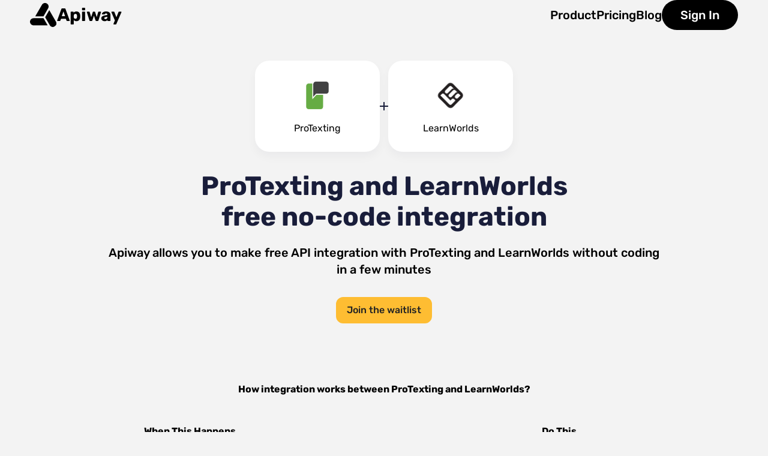

--- FILE ---
content_type: text/html; charset=UTF-8
request_url: https://apiway.ai/apps/protexting/integrations/learnworlds
body_size: 10195
content:
<!DOCTYPE html>
<html lang="en">

<head>
    <meta charset="utf-8">
    <meta http-equiv="X-UA-Compatible" content="IE=edge">
    <meta name="viewport" content="width=device-width, initial-scale=1">
    <meta name="cmsmagazine" content="c6a8dd8835ebdd6c3d237ff697fdbaad" />
    <meta property="fb:app_id" content="500566122262270" />

        <meta property="og:image" content="https://apiway.ai/img/default_meta_image.png" />
    
    <link rel="canonical" href="https://apiway.ai/apps/protexting/integrations/learnworlds">
        <!-- CSRF Token -->
    <meta name="csrf-token" content="ODFz9Z8GHihtyA8BQvaXiFaE9u15sFxXiKfw6OoB">

            <title>Apiway — Free Integration Software</title>
        
    <link rel="icon" type="image/png" href="https://apiway.ai/apiway/front/images/favicon-96x96.png" sizes="96x96" />
    <link rel="icon" type="image/svg+xml" href="https://apiway.ai/apiway/front/images/favicon.svg" />
    <link rel="shortcut icon" href="https://apiway.ai/apiway/front/images/favicon.ico" />
    <link rel="apple-touch-icon" sizes="180x180" href="https://apiway.ai/apiway/front/images/apple-touch-icon.png" />
    <meta name="apple-mobile-web-app-title" content="Apiway" />
    <link rel="manifest" href="https://apiway.ai/apiway/front/site.webmanifest" />

        <!-- Styles -->
    <link href="https://apiway.ai/apiway/front/css/modern.min.css?v=3236" rel="stylesheet">
    <link href="https://apiway.ai/apiway/front/css/new/global.css?v=1053236" rel="stylesheet">
        
    <script nonce="cHRuUTVLRkpDanRFTW5IUQ==">
    var capthaSiteKey = '6LcM0yoaAAAAAOcO-3ZHyfP17AVLn9hpU_uF01cJ'
    var pusherKey = '49f35fb469263432c29e'
    var pusherCluster = 'eu'
    </script>
    <!--<script src="https://www.google.com/recaptcha/api.js?render=explicit" async defer></script>-->

        <!-- Google Tag Manager -->
    <script data-nonce='cHRuUTVLRkpDanRFTW5IUQ=='>
    (function(w, d, s, l, i) {
        w[l] = w[l] || [];
        w[l].push({
            'gtm.start': new Date().getTime(),
            event: 'gtm.js'
        });
        var f = d.getElementsByTagName(s)[0],
            j = d.createElement(s),
            dl = l != 'dataLayer' ? '&l=' + l : '';
        j.async = true;
        j.src =
            'https://www.googletagmanager.com/gtm.js?id=' + i + dl;
        var n = d.querySelector('[nonce]');
        n && j.setAttribute('nonce', n.nonce || n.getAttribute('nonce'));
        f.parentNode.insertBefore(j, f);
    })(window, document, 'script', 'dataLayer', 'GTM-TSQQR8X');
    </script>
    <!-- End Google Tag Manager -->
    
    <script src="https://apiway.ai/apiway/front/js/modern/smooth-scrollbar.js?v=3240"></script>

</head>

<body>
        <!-- Google Tag Manager (noscript) -->
    <noscript>
        <iframe src="https://www.googletagmanager.com/ns.html?id=GTM-TSQQR8X" height="0" width="0"
            style="display:none;visibility:hidden"></iframe>
    </noscript>
    <!-- End Google Tag Manager (noscript) -->
        <div id="app" class=" all"> <!-- wrapper -->
        <div class="ticker_wrapper">
            <div class="ticker">
                <div class="ticker_item">
                    Previous apiway.ai
                </div>
                <div class="ticker_item">
                    Previous apiway.ai
                </div>
                <div class="ticker_item">
                    Previous apiway.ai
                </div>
                <div class="ticker_item">
                    Previous apiway.ai
                </div>
                <div class="ticker_item">
                    Previous apiway.ai
                </div>
                <div class="ticker_item">
                    Previous apiway.ai
                </div>
                <div class="ticker_item">
                    Previous apiway.ai
                </div>
                <div class="ticker_item">
                    Previous apiway.ai
                </div>
                <div class="ticker_item">
                    Previous apiway.ai
                </div>
                <div class="ticker_item">
                    Previous apiway.ai
                </div>
            </div>
            <div aria-hidden="true" class="ticker">
                <div class="ticker_item">
                    Previous apiway.ai
                </div>
                <div class="ticker_item">
                    Previous apiway.ai
                </div>
                <div class="ticker_item">
                    Previous apiway.ai
                </div>
                <div class="ticker_item">
                    Previous apiway.ai
                </div>
                <div class="ticker_item">
                    Previous apiway.ai
                </div>
                <div class="ticker_item">
                    Previous apiway.ai
                </div>
                <div class="ticker_item">
                    Previous apiway.ai
                </div>
                <div class="ticker_item">
                    Previous apiway.ai
                </div>
                <div class="ticker_item">
                    Previous apiway.ai
                </div>
                <div class="ticker_item">
                    Previous apiway.ai
                </div>
            </div>
        </div>

        <header class="header">
            <div class="wrapper">
                <div class="header_wrap">
                    <a class="logo" href="/">
                        <img src="/apiway/front/images/modern/new/logo.svg" alt="logo" />
                        <span class="logo_title">Apiway</span>
                    </a>
                    <nav class="header_nav">
                        <ul class="nav_list">
                            <li class="nav_item product_nav" id="product_nav">Product</li>
                            <li class="nav_item nav_products_mobile">
                                <a href="/ai-virtual-tryon-in-instagram-dms">AI Virtual Try-On in Instagram</a>
                            </li>
                            <li class="nav_item nav_products_mobile">
                                <a href="/instagram-dm-automation">Instagram DM auto-reply</a>
                            </li>
                            <li class="nav_item nav_products_mobile">
                                <a href="/facebook-tiktok-leads-to-google-sheets">Facebook/TikTok leads transfer</a>
                            </li>
                            <li class="nav_item">
                                <a href="/pricing">Pricing</a>
                            </li>
                            
                            <li class="nav_item">
                                <a href="https://blog.apiway.ai/" target="_blank">Blog</a>
                            </li>
                        </ul>


                                                    <a class="button" href="https://apiway.ai/auth">Sign In</a>

                        
                    </nav>
                </div>
                <div class="burger_menu">
                    <span class="line01 first"></span>
                    <span class="line01 second"></span>
                    <span class="line01 third"></span>
                </div>
            </div>
        </header>



                <!-- Modal window removed - auth functionality moved to dedicated page -->
                <main>
            <div class="fix">
    <div class="breadcrumbs">
                        <a href="https://apiway.ai">Apiway | AI Automation Platform</a>
                                <a href="https://apiway.ai/categories">Software categories</a>
                                <a href="https://apiway.ai/categories/marketing-automation-software">Marketing Automation Software</a>
                                <a href="https://apiway.ai/apps/protexting/overview">ProTexting</a>
                                <a href="https://apiway.ai/apps/protexting/integrations">Integrations</a>
                                <span>LearnWorlds</span>
                    </div>
    <!-- /.breadcrumbs -->

    <div class="addition mb-8">
        <a href="https://apiway.ai/apps/protexting/overview">
            <div class="cards_grid__item">
                <span class="img_wrap">
                    <img src="/storage/softs/M5ivmCWpkLyKliWf7GvC1SkEVVXpCyXZ2i0AC12R.png" alt="ProTexting">
                </span>
                <span class="name">ProTexting</span>
            </div>
        </a>
        <svg width="14" height="14" viewBox="0 0 14 14" fill="none" xmlns="http://www.w3.org/2000/svg">
            <path
                d="M14 6.5V7.5C14 7.77614 13.7761 8 13.5 8H8V13.5C8 13.7761 7.77614 14 7.5 14H6.5C6.22386 14 6 13.7761 6 13.5V8H0.5C0.223858 8 0 7.77614 0 7.5V6.5C0 6.22386 0.223858 6 0.5 6H6V0.5C6 0.223858 6.22386 0 6.5 0H7.5C7.77614 0 8 0.223858 8 0.5V6H13.5C13.7761 6 14 6.22386 14 6.5Z"
                fill="#191D3A" />
        </svg>
        <a href="https://apiway.ai/apps/learnworlds/overview">
            <div class="cards_grid__item">
                <span class="img_wrap">
                    <img src="/storage/softs/J8qQDVWaL8A4IthgdEDehzMfYrwiCh8OikcECw7F.png" alt="LearnWorlds">
                </span>
                <span class="name">LearnWorlds</span>
            </div>
        </a>
    </div>

    <h1 class="addition_title mb-5">
        ProTexting and LearnWorlds<br> free no-code integration
    </h1>
    <div class="addition_text">
        <p class="p1 mb-8 text-center" style="max-width: 920px;">
            Apiway allows you to make free API integration with
            <a style="white-space: nowrap;"
                href="https://apiway.ai/apps/protexting/overview">ProTexting</a> and
            <a style="white-space: nowrap;"
                href="https://apiway.ai/apps/learnworlds/overview">LearnWorlds</a>
            without coding in a few minutes
        </p>

                        <a href="#" class="main_button small default_theme open_modal" data-modal="signmodal">
            Join the waitlist
        </a>
                
        <h2 style="margin-top: 100px; margin-bottom: 50px; text-align: center; max-width: 800px;" >How integration works between 
            <a style="white-space: nowrap;" href="https://apiway.ai/apps/protexting/overview">ProTexting</a> and 
            <a style="white-space: nowrap;" href="https://apiway.ai/apps/learnworlds/overview">LearnWorlds</a>?
        </h2>



        <div class="triggers_actions d-flex justify-content-between mb-20 gap-10 mobile_flex_column"
            style="width: 100%; max-width:800px;">
            <div class="box">
                <div class="box_head">
                    <p class="p2 mb-2">When This Happens</p>
                    <div class="badge mb-5">
                        <p>ProTexting Triggers</p>
                    </div>
                </div>
                <!-- /.box_head -->
                <ul class="ul">
                                    </ul>
            </div>
            <!-- /.box -->
            <div class="box">
                <div class="box_head">
                    <p class="p2 mb-2">Do This</p>
                    <div class="badge mb-5">
                        <p>LearnWorlds Actions</p>
                    </div>
                </div>
                <!-- /.box_head -->

                <ul class="ul">
                                    </ul>
            </div>
        </div>

    </div>
</div>
<!-- /.fix -->

<div class="gray_block">
    <div class="fix">
        <h2 class="mb-14">
            How to connect
            <a href="https://apiway.ai/apps/protexting/overview">ProTexting</a> &
            <a href="https://apiway.ai/apps/learnworlds/overview">LearnWorlds</a> without coding?
        </h2>
        <p class="p3 mb-2">
            <b>Step 1.</b> <a href="#" class="open_modal link underline" data-modal="signmodal">Sign up</a> on Apiway
        </p>
        <p class="p3 mb-2">
            <b>Step 2.</b> Connect <a class="link underline"
                href="https://apiway.ai/apps/protexting/overview">ProTexting</a> &
            <a class="link underline" href="https://apiway.ai/apps/learnworlds/overview">LearnWorlds</a>
            with Apiway
        </p>
        <p class="p3 mb-2">
            <b>Step 3.</b> Select the trigger event that starts the data transfer
        </p>
        <p class="p3 mb-2">
            <b>Step 4.</b> Select the action app where the data should be sent
        </p>
        <p class="p3">
            <b>Step 5.</b> Map the data fields using automation builder
        </p>
    </div>
</div>

<div class="fix">
    <h2 style="margin-top: 80px;" class="mb-4">
        Automate
        <a href="https://apiway.ai/apps/protexting/overview">ProTexting</a> and
        <a href="https://apiway.ai/apps/learnworlds/overview">LearnWorlds</a>
        workflow
    </h2>
    <p class="p1">
        Create
        <a class="link underline" href="https://apiway.ai/apps/protexting/overview">ProTexting</a> and
        <a class="link underline" href="https://apiway.ai/apps/learnworlds/overview">LearnWorlds</a>
        free integration. Automate your workflow with other apps using Apiway
    </p>


    <div class="automate_workflow">
        <div class="automate_workflow__group">
            <div class="automate_workflow__item">
                <img src="/img/Slack.svg" alt="">
            </div>
            <div class="automate_workflow__item">
                <img src="/img/Discord.svg" alt="">
            </div>
            <div class="automate_workflow__item">
                <img src="/img/Telegram.svg" alt="">
            </div>
            <p class="p3">Collaboration</p>
        </div>

        <div class="automate_workflow__group">
            <svg width="57" height="16" viewBox="0 0 57 16" fill="none" xmlns="http://www.w3.org/2000/svg">
                <path
                    d="M56.7063 7.29289C57.0968 7.68342 57.0968 8.31658 56.7063 8.70711L50.3423 15.0711C49.9518 15.4616 49.3186 15.4616 48.9281 15.0711C48.5376 14.6805 48.5376 14.0474 48.9281 13.6569L54.5849 8L48.9281 2.34315C48.5376 1.95262 48.5376 1.31946 48.9281 0.928932C49.3186 0.538408 49.9518 0.538408 50.3423 0.928932L56.7063 7.29289ZM-0.000854492 7L55.9991 7V9L-0.000854492 9L-0.000854492 7Z"
                    fill="#3B1B67" />
            </svg>
            <div class="automate_workflow__item">
                <img src="/storage/softs/M5ivmCWpkLyKliWf7GvC1SkEVVXpCyXZ2i0AC12R.png" alt="">
            </div>
            <svg width="57" height="16" viewBox="0 0 57 16" fill="none" xmlns="http://www.w3.org/2000/svg">
                <path
                    d="M56.7063 7.29289C57.0968 7.68342 57.0968 8.31658 56.7063 8.70711L50.3423 15.0711C49.9518 15.4616 49.3186 15.4616 48.9281 15.0711C48.5376 14.6805 48.5376 14.0474 48.9281 13.6569L54.5849 8L48.9281 2.34315C48.5376 1.95262 48.5376 1.31946 48.9281 0.928932C49.3186 0.538408 49.9518 0.538408 50.3423 0.928932L56.7063 7.29289ZM-0.000854492 7L55.9991 7V9L-0.000854492 9L-0.000854492 7Z"
                    fill="#3B1B67" />
            </svg>
            <div class="automate_workflow__item">
                <img src="/storage/softs/J8qQDVWaL8A4IthgdEDehzMfYrwiCh8OikcECw7F.png" alt="">
            </div>
            <svg width="57" height="16" viewBox="0 0 57 16" fill="none" xmlns="http://www.w3.org/2000/svg">
                <path
                    d="M56.7063 7.29289C57.0968 7.68342 57.0968 8.31658 56.7063 8.70711L50.3423 15.0711C49.9518 15.4616 49.3186 15.4616 48.9281 15.0711C48.5376 14.6805 48.5376 14.0474 48.9281 13.6569L54.5849 8L48.9281 2.34315C48.5376 1.95262 48.5376 1.31946 48.9281 0.928932C49.3186 0.538408 49.9518 0.538408 50.3423 0.928932L56.7063 7.29289ZM-0.000854492 7L55.9991 7V9L-0.000854492 9L-0.000854492 7Z"
                    fill="#3B1B67" />
            </svg>
        </div>


        <div class="automate_workflow__group">
            <div class="automate_workflow__item">
                <img src="/img/Pipedrive.svg" alt="">
            </div>
            <div class="automate_workflow__item">
                <img src="/img/Hubspot.svg" alt="">
            </div>
            <!--<div class="automate_workflow__item">
                    <img src="/img/Dynamics365.svg" alt="">
                </div>-->
            <p class="p3">CRM</p>
        </div>
    </div>
    <!-- /.automate_workflow -->



    <h2 style="margin-top: 160px; margin-bottom: 56px;">
        Orchestrate
        <a href="https://apiway.ai/apps/protexting/overview">ProTexting</a> and
        <a href="https://apiway.ai/apps/learnworlds/overview">LearnWorlds</a>
        with these services
    </h2>
    <div class="services">
                <a href="https://apiway.ai/apps/id-signatures/overview">.ID Signatures</a>
                <a href="https://apiway.ai/apps/15five/overview">15Five</a>
                <a href="https://apiway.ai/apps/1crm/overview">1CRM</a>
                <a href="https://apiway.ai/apps/1factory-manufacturing-quality/overview">1factory Manufacturing Quality</a>
                <a href="https://apiway.ai/apps/2checkout/overview">2Checkout</a>
                <a href="https://apiway.ai/apps/abbyy-finereader/overview">ABBYY FineReader</a>
                <a href="https://apiway.ai/apps/abowire/overview">Abowire</a>
                <a href="https://apiway.ai/apps/academyocean/overview">AcademyOcean</a>
                <a href="https://apiway.ai/apps/accessibe/overview">accessiBe</a>
                <a href="https://apiway.ai/apps/acobot/overview">Acobot</a>
                <a href="https://apiway.ai/apps/act-on/overview">Act-on</a>
                <a href="https://apiway.ai/apps/actitime/overview">actiTIME</a>
                <a href="https://apiway.ai/apps/activecampaign/overview">ActiveCampaign</a>
                <a href="https://apiway.ai/apps/activechat/overview">ActiveChat</a>
                <a href="https://apiway.ai/apps/acuity-scheduling/overview">Acuity Scheduling</a>
                <a href="https://apiway.ai/apps/acymailing/overview">Acymailing</a>
                <a href="https://apiway.ai/apps/admation/overview">Admation</a>
                <a href="https://apiway.ai/apps/adobe-pdf-library/overview">Adobe PDF Library</a>
                <a href="https://apiway.ai/apps/adp-workforce-now/overview">ADP Workforce Now</a>
                <a href="https://apiway.ai/apps/aeroleads/overview">AeroLeads</a>
                <a href="https://apiway.ai/apps/ag5-skills-management/overview">AG5 Skills Management</a>
                <a href="https://apiway.ai/apps/agile-crm/overview">Agile CRM</a>
                <a href="https://apiway.ai/apps/airmeet/overview">Airmeet</a>
                <a href="https://apiway.ai/apps/airtable/overview">Airtable</a>
                <a href="https://apiway.ai/apps/applicantstack/overview">ApplicantStack</a>
                <a href="https://apiway.ai/apps/apploye/overview">Apploye</a>
                <a href="https://apiway.ai/apps/appmasterio/overview">AppMaster.io</a>
                <a href="https://apiway.ai/apps/appreiz/overview">Appreiz</a>
                <a href="https://apiway.ai/apps/apptivo/overview">Apptivo</a>
                <a href="https://apiway.ai/apps/asana/overview">Asana</a>
                <a href="https://apiway.ai/apps/asset-panda/overview">Asset Panda</a>
                <a href="https://apiway.ai/apps/astute-social/overview">Astute Social</a>
                <a href="https://apiway.ai/apps/atomic-hire/overview">Atomic Hire</a>
                <a href="https://apiway.ai/apps/atomic-mail-sender/overview">Atomic Mail Sender</a>
                <a href="https://apiway.ai/apps/audiencer/overview">Audiencer</a>
                <a href="https://apiway.ai/apps/auditboard/overview">AuditBoard</a>
                <a href="https://apiway.ai/apps/auditdesktop/overview">AuditDesktop</a>
                <a href="https://apiway.ai/apps/auditsio/overview">audits.io</a>
                <a href="https://apiway.ai/apps/auditus/overview">Auditus</a>
                <a href="https://apiway.ai/apps/automate/overview">Automate</a>
                <a href="https://apiway.ai/apps/automatemyapp/overview">AutomateMyApp</a>
                <a href="https://apiway.ai/apps/automizy/overview">Automizy</a>
                <a href="https://apiway.ai/apps/autopilot/overview">Autopilot</a>
                <a href="https://apiway.ai/apps/avisi-apps/overview">Avisi Apps</a>
                <a href="https://apiway.ai/apps/award-force/overview">Award Force</a>
                <a href="https://apiway.ai/apps/aweber/overview">Aweber</a>
                <a href="https://apiway.ai/apps/babtecq/overview">BabtecQ</a>
                <a href="https://apiway.ai/apps/backlog/overview">Backlog</a>
                <a href="https://apiway.ai/apps/bamboohr/overview">BambooHR</a>
                <a href="https://apiway.ai/apps/bantio/overview">Bant.io</a>
                <a href="https://apiway.ai/apps/beeketing/overview">Beeketing</a>
                <a href="https://apiway.ai/apps/benchmark/overview">Benchmark</a>
                <a href="https://apiway.ai/apps/bigchange/overview">BigChange</a>
                <a href="https://apiway.ai/apps/bigcommerce/overview">BigCommerce</a>
                <a href="https://apiway.ai/apps/bigmailer/overview">BigMailer</a>
                <a href="https://apiway.ai/apps/bigmarker/overview">BigMarker</a>
                <a href="https://apiway.ai/apps/bigtime/overview">BigTime</a>
                <a href="https://apiway.ai/apps/billsby/overview">Billsby</a>
                <a href="https://apiway.ai/apps/bizmerlin/overview">BizMerlin</a>
                <a href="https://apiway.ai/apps/bloomerang/overview">Bloomerang</a>
                <a href="https://apiway.ai/apps/bluejeans-meetings/overview">BlueJeans Meetings</a>
                <a href="https://apiway.ai/apps/boardable/overview">Boardable</a>
                <a href="https://apiway.ai/apps/boardon/overview">Boardon</a>
                <a href="https://apiway.ai/apps/bookingkoala/overview">BookingKoala</a>
                <a href="https://apiway.ai/apps/bookup/overview">Bookup</a>
                <a href="https://apiway.ai/apps/booqable/overview">Booqable</a>
                <a href="https://apiway.ai/apps/bot-libre/overview">Bot Libre</a>
                <a href="https://apiway.ai/apps/bothelp/overview">BotHelp</a>
                <a href="https://apiway.ai/apps/botxo/overview">BotXO</a>
                <a href="https://apiway.ai/apps/breezy/overview">Breezy</a>
                <a href="https://apiway.ai/apps/bridgit-field/overview">Bridgit Field</a>
                <a href="https://apiway.ai/apps/brilliant-directories/overview">Brilliant Directories</a>
                <a href="https://apiway.ai/apps/built-for-teams/overview">Built for Teams</a>
                <a href="https://apiway.ai/apps/bullhorn-ats-crm/overview">Bullhorn ATS &amp; CRM</a>
                <a href="https://apiway.ai/apps/bynder/overview">Bynder</a>
                <a href="https://apiway.ai/apps/c9pg/overview">C9PG</a>
                <a href="https://apiway.ai/apps/calamari/overview">Calamari</a>
                <a href="https://apiway.ai/apps/calendly/overview">Calendly</a>
                <a href="https://apiway.ai/apps/cammsrisk/overview">Camms.Risk</a>
                <a href="https://apiway.ai/apps/campaign-monitor/overview">Campaign Monitor</a>
                <a href="https://apiway.ai/apps/canny/overview">Canny</a>
                <a href="https://apiway.ai/apps/canvas/overview">CANVAS</a>
                <a href="https://apiway.ai/apps/capsule-crm/overview">Capsule CRM</a>
                <a href="https://apiway.ai/apps/caqnet/overview">CAQ.Net</a>
                <a href="https://apiway.ai/apps/causemo/overview">Causemo</a>
                <a href="https://apiway.ai/apps/ceipal/overview">CEIPAL</a>
                <a href="https://apiway.ai/apps/certify-expense-by-emburse/overview">Certify Expense by Emburse</a>
                <a href="https://apiway.ai/apps/cforiaautonomy/overview">Cforia.autonomy</a>
                <a href="https://apiway.ai/apps/charitytracker/overview">CharityTracker</a>
                <a href="https://apiway.ai/apps/chase-app/overview">Chase App</a>
                <a href="https://apiway.ai/apps/chatfuel/overview">Chatfuel</a>
                <a href="https://apiway.ai/apps/cirrus-insight/overview">Cirrus Insight</a>
                <a href="https://apiway.ai/apps/cisco-jabber/overview">Cisco Jabber</a>
                <a href="https://apiway.ai/apps/cisco-webex-meetings/overview">Cisco Webex Meetings</a>
                <a href="https://apiway.ai/apps/civicrm/overview">CiviCRM</a>
                <a href="https://apiway.ai/apps/cleanmaint/overview">CleanMaint</a>
                <a href="https://apiway.ai/apps/clearalist/overview">Clearalist</a>
                <a href="https://apiway.ai/apps/clearbit/overview">Clearbit</a>
                <a href="https://apiway.ai/apps/clearout/overview">Clearout</a>
                <a href="https://apiway.ai/apps/clearoutphone/overview">ClearoutPhone</a>
                <a href="https://apiway.ai/apps/clever-reach/overview">Clever Reach</a>
                <a href="https://apiway.ai/apps/clickfunnels/overview">Clickfunnels</a>
                <a href="https://apiway.ai/apps/clickmeeting/overview">Clickmeeting</a>
                <a href="https://apiway.ai/apps/clicksend/overview">ClickSend SMS</a>
                <a href="https://apiway.ai/apps/close/overview">Close</a>
                <a href="https://apiway.ai/apps/clubexpress/overview">ClubExpress</a>
                <a href="https://apiway.ai/apps/cognito-forms/overview">Cognito Forms</a>
                <a href="https://apiway.ai/apps/commence-crm-software/overview">Commence CRM Software</a>
                <a href="https://apiway.ai/apps/commerce-studio/overview">Commerce Studio</a>
                <a href="https://apiway.ai/apps/conexiom/overview">Conexiom</a>
                <a href="https://apiway.ai/apps/conrep/overview">Conrep</a>
                <a href="https://apiway.ai/apps/constantcontact/overview">ConstantContact</a>
                <a href="https://apiway.ai/apps/consumer-marketing-platform/overview">Consumer Marketing Platform</a>
                <a href="https://apiway.ai/apps/contactually/overview">Contactually</a>
                <a href="https://apiway.ai/apps/convercent/overview">Convercent</a>
                <a href="https://apiway.ai/apps/convergehub/overview">ConvergeHub</a>
                <a href="https://apiway.ai/apps/convertkit/overview">ConvertKit</a>
                <a href="https://apiway.ai/apps/copper-crm/overview">Copper CRM</a>
                <a href="https://apiway.ai/apps/cority/overview">Cority</a>
                <a href="https://apiway.ai/apps/countly/overview">Countly</a>
                <a href="https://apiway.ai/apps/coursecraft/overview">Coursecraft</a>
                <a href="https://apiway.ai/apps/creatio/overview">Creatio</a>
                <a href="https://apiway.ai/apps/crmnext/overview">CRMNEXT</a>
                <a href="https://apiway.ai/apps/cronberry/overview">Cronberry</a>
                <a href="https://apiway.ai/apps/customerly/overview">Customerly</a>
                <a href="https://apiway.ai/apps/datavalidation/overview">DataValidation</a>
                <a href="https://apiway.ai/apps/dayforce-hcm/overview">Dayforce HCM</a>
                <a href="https://apiway.ai/apps/debounce/overview">DeBounce</a>
                <a href="https://apiway.ai/apps/demio/overview">Demio</a>
                <a href="https://apiway.ai/apps/dialpad-uberconference/overview">Dialpad UberConference</a>
                <a href="https://apiway.ai/apps/directiq/overview">DirectIQ</a>
                <a href="https://apiway.ai/apps/discord/overview">Discord</a>
                <a href="https://apiway.ai/apps/discover-assessments/overview">Discover Assessments</a>
                <a href="https://apiway.ai/apps/donarius/overview">Donarius</a>
                <a href="https://apiway.ai/apps/donesafe/overview">Donesafe</a>
                <a href="https://apiway.ai/apps/donorperfect-fundraising/overview">DonorPerfect Fundraising</a>
                <a href="https://apiway.ai/apps/dotimely/overview">DoTimely</a>
                <a href="https://apiway.ai/apps/drift/overview">Drift</a>
                <a href="https://apiway.ai/apps/drip/overview">Drip</a>
                <a href="https://apiway.ai/apps/dropbox/overview">Dropbox</a>
                <a href="https://apiway.ai/apps/dynamics-365/overview">Dynamics 365</a>
                <a href="https://apiway.ai/apps/e2-shop-system/overview">E2 Shop System</a>
                <a href="https://apiway.ai/apps/easysendy/overview">EasySendy</a>
                <a href="https://apiway.ai/apps/ecwid/overview">Ecwid</a>
                <a href="https://apiway.ai/apps/edge-crm/overview">edge CRM</a>
                <a href="https://apiway.ai/apps/edsby/overview">Edsby</a>
                <a href="https://apiway.ai/apps/efficy-crm/overview">Efficy CRM</a>
                <a href="https://apiway.ai/apps/elastic-email/overview">Elastic Email</a>
                <a href="https://apiway.ai/apps/elorus/overview">Elorus</a>
                <a href="https://apiway.ai/apps/emailoctopus/overview">EmailOctopus</a>
                <a href="https://apiway.ai/apps/emburse-chrome-river-invoice/overview">Emburse Chrome River INVOICE</a>
                <a href="https://apiway.ai/apps/enerpize/overview">Enerpize</a>
                <a href="https://apiway.ai/apps/engagebay/overview">EngageBay</a>
                <a href="https://apiway.ai/apps/equisoft/overview">Equisoft</a>
                <a href="https://apiway.ai/apps/erpag/overview">ERPAG</a>
                <a href="https://apiway.ai/apps/espace/overview">eSPACE</a>
                <a href="https://apiway.ai/apps/esycrm/overview">EsyCRM</a>
                <a href="https://apiway.ai/apps/evergreen/overview">Evergreen</a>
                <a href="https://apiway.ai/apps/everwebinar/overview">EverWebinar</a>
                <a href="https://apiway.ai/apps/expensify/overview">Expensify</a>
                <a href="https://apiway.ai/apps/ezrentout/overview">EZRentOut</a>
                <a href="https://apiway.ai/apps/facebook-leads/overview">Facebook Leads</a>
                <a href="https://apiway.ai/apps/facebook-offline-conversions/overview">Facebook Offline Conversions</a>
                <a href="https://apiway.ai/apps/facebook-pages/overview">Facebook Pages</a>
                <a href="https://apiway.ai/apps/fatora/overview">Fatora</a>
                <a href="https://apiway.ai/apps/feetport/overview">FeetPort</a>
                <a href="https://apiway.ai/apps/fiix/overview">Fiix</a>
                <a href="https://apiway.ai/apps/financial-services-creatio/overview">Financial Services Creatio</a>
                <a href="https://apiway.ai/apps/fincrm/overview">FinCRM</a>
                <a href="https://apiway.ai/apps/findthatlead/overview">FindThatLead</a>
                <a href="https://apiway.ai/apps/fishbowl/overview">Fishbowl</a>
                <a href="https://apiway.ai/apps/float/overview">Float</a>
                <a href="https://apiway.ai/apps/fmx/overview">FMX</a>
                <a href="https://apiway.ai/apps/folderly/overview">Folderly</a>
                <a href="https://apiway.ai/apps/follow-up-boss/overview">Follow Up Boss</a>
                <a href="https://apiway.ai/apps/forms-on-fire/overview">Forms On Fire</a>
                <a href="https://apiway.ai/apps/formstack/overview">Formstack</a>
                <a href="https://apiway.ai/apps/fracttal/overview">Fracttal</a>
                <a href="https://apiway.ai/apps/frankie/overview">Frankie</a>
                <a href="https://apiway.ai/apps/freshchat/overview">Freshchat</a>
                <a href="https://apiway.ai/apps/freshcheq/overview">FreshCheq</a>
                <a href="https://apiway.ai/apps/freshdesk/overview">Freshdesk</a>
                <a href="https://apiway.ai/apps/freshsales/overview">Freshsales</a>
                <a href="https://apiway.ai/apps/freshworks/overview">Freshworks</a>
                <a href="https://apiway.ai/apps/froged/overview">Froged</a>
                <a href="https://apiway.ai/apps/full-fabric/overview">FULL FABRIC</a>
                <a href="https://apiway.ai/apps/funnelbake/overview">Funnelbake</a>
                <a href="https://apiway.ai/apps/g-lock-easymail7/overview">G-Lock EasyMail7</a>
                <a href="https://apiway.ai/apps/ganttic/overview">Ganttic</a>
                <a href="https://apiway.ai/apps/gekko/overview">Gekko</a>
                <a href="https://apiway.ai/apps/get-a-newsletter/overview">Get a newsletter</a>
                <a href="https://apiway.ai/apps/gmail/overview">Gmail</a>
                <a href="https://apiway.ai/apps/gmass/overview">GMass</a>
                <a href="https://apiway.ai/apps/gmelius/overview">Gmelius</a>
                <a href="https://apiway.ai/apps/gocanvas/overview">GoCanvas</a>
                <a href="https://apiway.ai/apps/google-analytics-events/overview">Google Analytics Events</a>
                <a href="https://apiway.ai/apps/google-classroom/overview">Google Classroom</a>
                <a href="https://apiway.ai/apps/google-docs/overview">Google Docs</a>
                <a href="https://apiway.ai/apps/google-drive/overview">Google Drive</a>
                <a href="https://apiway.ai/apps/google-hangouts-meet/overview">Google Hangouts Meet</a>
                <a href="https://apiway.ai/apps/google-sheets/overview">Google Sheets</a>
                <a href="https://apiway.ai/apps/gorgias/overview">Gorgias</a>
                <a href="https://apiway.ai/apps/gorilladesk/overview">GorillaDesk</a>
                <a href="https://apiway.ai/apps/gotomeeting/overview">GoToMeeting</a>
                <a href="https://apiway.ai/apps/gotowebinar/overview">GotoWebinar</a>
                <a href="https://apiway.ai/apps/gp-mate/overview">GP MaTe</a>
                <a href="https://apiway.ai/apps/gravity-forms/overview">Gravity Forms</a>
                <a href="https://apiway.ai/apps/greenhouse/overview">Greenhouse</a>
                <a href="https://apiway.ai/apps/greenrope/overview">GreenRope</a>
                <a href="https://apiway.ai/apps/groove/overview">Groove</a>
                <a href="https://apiway.ai/apps/gusto/overview">Gusto</a>
                <a href="https://apiway.ai/apps/gymmaster/overview">GymMaster</a>
                <a href="https://apiway.ai/apps/hammertech/overview">HammerTech</a>
                <a href="https://apiway.ai/apps/handifox-online/overview">HandiFox Online</a>
                <a href="https://apiway.ai/apps/hanzo/overview">Hanzo</a>
                <a href="https://apiway.ai/apps/happyforce/overview">Happyforce</a>
                <a href="https://apiway.ai/apps/hello-bar/overview">Hello bar</a>
                <a href="https://apiway.ai/apps/helpdesk/overview">HelpDesk</a>
                <a href="https://apiway.ai/apps/helponclick/overview">HelpOnClick</a>
                <a href="https://apiway.ai/apps/heyspace/overview">HeySpace</a>
                <a href="https://apiway.ai/apps/highbond/overview">Highbond</a>
                <a href="https://apiway.ai/apps/hippo-cmms/overview">Hippo CMMS</a>
                <a href="https://apiway.ai/apps/hivebrite/overview">Hivebrite</a>
                <a href="https://apiway.ai/apps/home-inspector-pro/overview">Home Inspector Pro</a>
                <a href="https://apiway.ai/apps/homebase/overview">Homebase</a>
                <a href="https://apiway.ai/apps/homegauge/overview">HomeGauge</a>
                <a href="https://apiway.ai/apps/homehubzone/overview">HomeHubZone</a>
                <a href="https://apiway.ai/apps/housecall-pro/overview">Housecall Pro</a>
                <a href="https://apiway.ai/apps/hubspot/overview">HubSpot</a>
                <a href="https://apiway.ai/apps/hunterio/overview">Hunter.io</a>
                <a href="https://apiway.ai/apps/hyperproof/overview">Hyperproof</a>
                <a href="https://apiway.ai/apps/iauditor/overview">iAuditor</a>
                <a href="https://apiway.ai/apps/icims-talent-cloud/overview">iCIMS Talent Cloud</a>
                <a href="https://apiway.ai/apps/icontact/overview">iContact</a>
                <a href="https://apiway.ai/apps/importomatic/overview">ImportOmatic</a>
                <a href="https://apiway.ai/apps/indeed/overview">Indeed</a>
                <a href="https://apiway.ai/apps/inflow-inventory/overview">inFlow Inventory</a>
                <a href="https://apiway.ai/apps/infobip/overview">Infobip</a>
                <a href="https://apiway.ai/apps/infusionsoft-by-keap/overview">Infusionsoft by Keap</a>
                <a href="https://apiway.ai/apps/insightly-crm/overview">Insightly CRM</a>
                <a href="https://apiway.ai/apps/instagram/overview">Instagram</a>
                <a href="https://apiway.ai/apps/instagram-custom-audience/overview">Instagram Custom Audiences</a>
                <a href="https://apiway.ai/apps/instagram-for-business/overview">Instagram for Business</a>
                <a href="https://apiway.ai/apps/instagram-lead-form/overview">Instagram Lead Ads</a>
                <a href="https://apiway.ai/apps/instapage/overview">Instapage</a>
                <a href="https://apiway.ai/apps/insynctelco-crm/overview">InSyncTelco CRM</a>
                <a href="https://apiway.ai/apps/integromat/overview">Integromat</a>
                <a href="https://apiway.ai/apps/intercom/overview">Intercom</a>
                <a href="https://apiway.ai/apps/interseller/overview">Interseller</a>
                <a href="https://apiway.ai/apps/isl-light/overview">ISL Light</a>
                <a href="https://apiway.ai/apps/isotrain/overview">ISOtrain</a>
                <a href="https://apiway.ai/apps/ispring-suite/overview">iSpring Suite</a>
                <a href="https://apiway.ai/apps/iterable/overview">Iterable</a>
                <a href="https://apiway.ai/apps/ixact-contact/overview">IXACT Contact</a>
                <a href="https://apiway.ai/apps/jenzabar-one/overview">Jenzabar One</a>
                <a href="https://apiway.ai/apps/jira-service-management/overview">JIRA Service Management</a>
                <a href="https://apiway.ai/apps/jobber/overview">Jobber</a>
                <a href="https://apiway.ai/apps/jobdiva/overview">JobDiva</a>
                <a href="https://apiway.ai/apps/jobvite/overview">Jobvite</a>
                <a href="https://apiway.ai/apps/joinme/overview">join.me</a>
                <a href="https://apiway.ai/apps/jotform/overview">JotForm</a>
                <a href="https://apiway.ai/apps/jumpseller/overview">Jumpseller</a>
                <a href="https://apiway.ai/apps/jungo/overview">Jungo</a>
                <a href="https://apiway.ai/apps/junxure/overview">Junxure</a>
                <a href="https://apiway.ai/apps/justuno/overview">Justuno</a>
                <a href="https://apiway.ai/apps/kajabi/overview">Kajabi</a>
                <a href="https://apiway.ai/apps/katana/overview">Katana</a>
                <a href="https://apiway.ai/apps/keyoffice/overview">KeyOffice</a>
                <a href="https://apiway.ai/apps/klaviyo/overview">Klaviyo</a>
                <a href="https://apiway.ai/apps/klenty/overview">Klenty</a>
                <a href="https://apiway.ai/apps/labidesk/overview">LabiDesk</a>
                <a href="https://apiway.ai/apps/leadmaster/overview">LeadMaster</a>
                <a href="https://apiway.ai/apps/leadpages/overview">Leadpages</a>
                <a href="https://apiway.ai/apps/legito/overview">Legito</a>
                <a href="https://apiway.ai/apps/lemlist/overview">lemlist</a>
                <a href="https://apiway.ai/apps/less-annoying/overview">Less Annoying</a>
                <a href="https://apiway.ai/apps/linkedin-for-business/overview">LinkedIn for Business</a>
                <a href="https://apiway.ai/apps/linkedin-lead-gen-forms/overview">LinkedIn Lead Gen Forms</a>
                <a href="https://apiway.ai/apps/liondesk/overview">LionDesk</a>
                <a href="https://apiway.ai/apps/listen360/overview">Listen360</a>
                <a href="https://apiway.ai/apps/liveagent/overview">LiveAgent</a>
                <a href="https://apiway.ai/apps/livechat/overview">LiveChat</a>
                <a href="https://apiway.ai/apps/livestorm/overview">LiveStorm</a>
                <a href="https://apiway.ai/apps/locobuzz/overview">Locobuzz</a>
                <a href="https://apiway.ai/apps/logicmanager/overview">LogicManager</a>
                <a href="https://apiway.ai/apps/loop-email/overview">Loop Email</a>
                <a href="https://apiway.ai/apps/maaxmarket/overview">MaaxMarket</a>
                <a href="https://apiway.ai/apps/magento/overview">Magento</a>
                <a href="https://apiway.ai/apps/mailchimp/overview">MailChimp</a>
                <a href="https://apiway.ai/apps/mailercloud/overview">Mailercloud</a>
                <a href="https://apiway.ai/apps/mailerlite/overview">MailerLite</a>
                <a href="https://apiway.ai/apps/mailfloss/overview">mailfloss</a>
                <a href="https://apiway.ai/apps/mailify/overview">Mailify</a>
                <a href="https://apiway.ai/apps/mailigen/overview">MailiGen</a>
                <a href="https://apiway.ai/apps/mailjet/overview">Mailjet</a>
                <a href="https://apiway.ai/apps/mailmunch/overview">Mailmunch</a>
                <a href="https://apiway.ai/apps/mailshake/overview">Mailshake</a>
                <a href="https://apiway.ai/apps/maintainx/overview">MaintainX</a>
                <a href="https://apiway.ai/apps/maintenance-connection/overview">Maintenance Connection</a>
                <a href="https://apiway.ai/apps/malinko-crm/overview">Malinko CRM</a>
                <a href="https://apiway.ai/apps/mango/overview">Mango</a>
                <a href="https://apiway.ai/apps/manwinwin/overview">ManWinWin</a>
                <a href="https://apiway.ai/apps/manychat/overview">ManyChat</a>
                <a href="https://apiway.ai/apps/marketo/overview">Marketo</a>
                <a href="https://apiway.ai/apps/martial-arts-on-rails/overview">Martial Arts on Rails</a>
                <a href="https://apiway.ai/apps/maximizer-crm/overview">Maximizer CRM</a>
                <a href="https://apiway.ai/apps/medtrainer/overview">MedTrainer</a>
                <a href="https://apiway.ai/apps/megaventory/overview">Megaventory</a>
                <a href="https://apiway.ai/apps/memberclicks/overview">MemberClicks</a>
                <a href="https://apiway.ai/apps/mentorcliq/overview">MentorcliQ</a>
                <a href="https://apiway.ai/apps/mhelpdesk/overview">mHelpDesk</a>
                <a href="https://apiway.ai/apps/microsoft-dynamics-crm/overview">Microsoft Dynamics CRM</a>
                <a href="https://apiway.ai/apps/microsoft-teams/overview">Microsoft Teams</a>
                <a href="https://apiway.ai/apps/mightycall/overview">MightyCall</a>
                <a href="https://apiway.ai/apps/mindbody/overview">Mindbody</a>
                <a href="https://apiway.ai/apps/mindgenius/overview">MindGenius</a>
                <a href="https://apiway.ai/apps/mobilemonkey/overview">MobileMonkey</a>
                <a href="https://apiway.ai/apps/mondaycom/overview">monday.com</a>
                <a href="https://apiway.ai/apps/monitask/overview">Monitask</a>
                <a href="https://apiway.ai/apps/moodle/overview">Moodle</a>
                <a href="https://apiway.ai/apps/moonmail/overview">MoonMail</a>
                <a href="https://apiway.ai/apps/moosend/overview">Moosend</a>
                <a href="https://apiway.ai/apps/moxtra/overview">Moxtra</a>
                <a href="https://apiway.ai/apps/mr-e-by-easyleadz/overview">Mr. E by EasyLeadz</a>
                <a href="https://apiway.ai/apps/mtalkz/overview">mTalkz</a>
                <a href="https://apiway.ai/apps/mumara/overview">Mumara</a>
                <a href="https://apiway.ai/apps/myownconference/overview">MyOwnConference</a>
                <a href="https://apiway.ai/apps/navisteps/overview">Navisteps</a>
                <a href="https://apiway.ai/apps/neon-crm/overview">Neon CRM</a>
                <a href="https://apiway.ai/apps/netsuite/overview">NetSuite</a>
                <a href="https://apiway.ai/apps/neverbounce/overview">NeverBounce</a>
                <a href="https://apiway.ai/apps/newired/overview">Newired</a>
                <a href="https://apiway.ai/apps/newzapp/overview">NewZapp</a>
                <a href="https://apiway.ai/apps/nextthought/overview">NextThought</a>
                <a href="https://apiway.ai/apps/nimble/overview">Nimble</a>
                <a href="https://apiway.ai/apps/ninja-forms/overview">Ninja Forms</a>
                <a href="https://apiway.ai/apps/nintex-process-platform/overview">Nintex Process Platform</a>
                <a href="https://apiway.ai/apps/nutshell/overview">Nutshell</a>
                <a href="https://apiway.ai/apps/octopush/overview">Octopush</a>
                <a href="https://apiway.ai/apps/officeclip/overview">OfficeClip</a>
                <a href="https://apiway.ai/apps/omnisend/overview">Omnisend</a>
                <a href="https://apiway.ai/apps/omprompt-order-management/overview">OmPrompt Order Management</a>
                <a href="https://apiway.ai/apps/onboard/overview">OnBoard</a>
                <a href="https://apiway.ai/apps/onepagecrm/overview">OnePageCRM</a>
                <a href="https://apiway.ai/apps/onpipeline/overview">Onpipeline</a>
                <a href="https://apiway.ai/apps/ontraport/overview">OntraPort</a>
                <a href="https://apiway.ai/apps/opal-crm/overview">OPAL CRM</a>
                <a href="https://apiway.ai/apps/optial-smartstart/overview">Optial SmartStart</a>
                <a href="https://apiway.ai/apps/optimonk/overview">OptiMonk</a>
                <a href="https://apiway.ai/apps/optingun/overview">Optingun</a>
                <a href="https://apiway.ai/apps/optinmonster/overview">Optinmonster</a>
                <a href="https://apiway.ai/apps/oracle-sales/overview">Oracle Sales</a>
                <a href="https://apiway.ai/apps/orcanos/overview">Orcanos</a>
                <a href="https://apiway.ai/apps/outgrow/overview">Outgrow</a>
                <a href="https://apiway.ai/apps/outreachio/overview">Outreach.io</a>
                <a href="https://apiway.ai/apps/pabbly-connect/overview">Pabbly Connect</a>
                <a href="https://apiway.ai/apps/paperforms/overview">PaperForms</a>
                <a href="https://apiway.ai/apps/pardot/overview">Pardot</a>
                <a href="https://apiway.ai/apps/partspal/overview">PartsPal</a>
                <a href="https://apiway.ai/apps/pathfinder/overview">Pathfinder</a>
                <a href="https://apiway.ai/apps/paychex-flex/overview">Paychex Flex</a>
                <a href="https://apiway.ai/apps/paycom/overview">Paycom</a>
                <a href="https://apiway.ai/apps/paycor/overview">Paycor</a>
                <a href="https://apiway.ai/apps/paypal/overview">PayPal</a>
                <a href="https://apiway.ai/apps/payrexx/overview">Payrexx</a>
                <a href="https://apiway.ai/apps/peopleforce/overview">PeopleForce</a>
                <a href="https://apiway.ai/apps/phonet/overview">Phonet</a>
                <a href="https://apiway.ai/apps/picreel/overview">Picreel</a>
                <a href="https://apiway.ai/apps/piesync/overview">PieSync</a>
                <a href="https://apiway.ai/apps/pinterest/overview">Pinterest</a>
                <a href="https://apiway.ai/apps/pipedrive/overview">PipeDrive</a>
                <a href="https://apiway.ai/apps/pipeliner-crm/overview">Pipeliner CRM</a>
                <a href="https://apiway.ai/apps/pobuca-connect/overview">Pobuca Connect</a>
                <a href="https://apiway.ai/apps/podia/overview">Podia</a>
                <a href="https://apiway.ai/apps/poptin/overview">Poptin</a>
                <a href="https://apiway.ai/apps/popup-maker/overview">Popup Maker</a>
                <a href="https://apiway.ai/apps/poster/overview">Poster</a>
                <a href="https://apiway.ai/apps/practifi/overview">Practifi</a>
                <a href="https://apiway.ai/apps/prestashop/overview">Prestashop</a>
                <a href="https://apiway.ai/apps/procare-desktop/overview">Procare Desktop</a>
                <a href="https://apiway.ai/apps/process-street/overview">Process Street</a>
                <a href="https://apiway.ai/apps/profit/overview">Profit</a>
                <a href="https://apiway.ai/apps/prontoforms/overview">ProntoForms</a>
                <a href="https://apiway.ai/apps/properly/overview">Properly</a>
                <a href="https://apiway.ai/apps/propertybase/overview">Propertybase</a>
                <a href="https://apiway.ai/apps/qualcy-qms/overview">Qualcy QMS</a>
                <a href="https://apiway.ai/apps/quickapay/overview">QuickaPay</a>
                <a href="https://apiway.ai/apps/quickbase/overview">Quickbase</a>
                <a href="https://apiway.ai/apps/quickbooks/overview">Quickbooks</a>
                <a href="https://apiway.ai/apps/quriobot/overview">Quriobot</a>
                <a href="https://apiway.ai/apps/qymatix/overview">Qymatix</a>
                <a href="https://apiway.ai/apps/rackbeat/overview">Rackbeat</a>
                <a href="https://apiway.ai/apps/raklet/overview">Raklet</a>
                <a href="https://apiway.ai/apps/rationalplan/overview">RationalPlan</a>
                <a href="https://apiway.ai/apps/rdstation/overview">RDstation</a>
                <a href="https://apiway.ai/apps/reach-mail/overview">Reach Mail</a>
                <a href="https://apiway.ai/apps/really-simple-systems/overview">Really Simple Systems</a>
                <a href="https://apiway.ai/apps/realvolve/overview">Realvolve</a>
                <a href="https://apiway.ai/apps/redtail-crm/overview">Redtail CRM</a>
                <a href="https://apiway.ai/apps/regpack/overview">Regpack</a>
                <a href="https://apiway.ai/apps/repair-crm/overview">Repair-CRM</a>
                <a href="https://apiway.ai/apps/replyio/overview">Reply.io</a>
                <a href="https://apiway.ai/apps/resolver/overview">Resolver</a>
                <a href="https://apiway.ai/apps/reviewstudio/overview">ReviewStudio</a>
                <a href="https://apiway.ai/apps/rippling/overview">Rippling</a>
                <a href="https://apiway.ai/apps/roboeyelabs/overview">Roboeyelabs</a>
                <a href="https://apiway.ai/apps/route4me/overview">Route4Me</a>
                <a href="https://apiway.ai/apps/runo/overview">RUNO</a>
                <a href="https://apiway.ai/apps/rydoo/overview">Rydoo</a>
                <a href="https://apiway.ai/apps/safesite/overview">Safesite</a>
                <a href="https://apiway.ai/apps/salesrocks/overview">Sales.Rocks</a>
                <a href="https://apiway.ai/apps/salescrm/overview">SalesCRM</a>
                <a href="https://apiway.ai/apps/salesforce/overview">SalesForce</a>
                <a href="https://apiway.ai/apps/salesloft/overview">SalesLoft</a>
                <a href="https://apiway.ai/apps/salesmango/overview">SALESmango</a>
                <a href="https://apiway.ai/apps/salesmantra/overview">SalesMantra</a>
                <a href="https://apiway.ai/apps/salesmate/overview">Salesmate</a>
                <a href="https://apiway.ai/apps/salesscreen/overview">SalesScreen</a>
                <a href="https://apiway.ai/apps/salezshark/overview">SalezShark</a>
                <a href="https://apiway.ai/apps/salsa/overview">Salsa</a>
                <a href="https://apiway.ai/apps/samepage/overview">Samepage</a>
                <a href="https://apiway.ai/apps/sap-concur/overview">SAP Concur</a>
                <a href="https://apiway.ai/apps/scanbot-sdk/overview">Scanbot SDK</a>
                <a href="https://apiway.ai/apps/sanernow/overview">SecPod SanerNow</a>
                <a href="https://apiway.ai/apps/selzy/overview">Selzy</a>
                <a href="https://apiway.ai/apps/sender/overview">Sender</a>
                <a href="https://apiway.ai/apps/sendible/overview">Sendible</a>
                <a href="https://apiway.ai/apps/sendinblue/overview">Sendinblue</a>
                <a href="https://apiway.ai/apps/sendpulse/overview">SendPulse</a>
                <a href="https://apiway.ai/apps/sendx/overview">SendX</a>
                <a href="https://apiway.ai/apps/sharpspring/overview">SharpSpring</a>
                <a href="https://apiway.ai/apps/shipbob/overview">ShipBob</a>
                <a href="https://apiway.ai/apps/shipmonk/overview">ShipMonk</a>
                <a href="https://apiway.ai/apps/shippingeasy/overview">ShippingEasy</a>
                <a href="https://apiway.ai/apps/shippo/overview">Shippo</a>
                <a href="https://apiway.ai/apps/shipstation/overview">ShipStation</a>
                <a href="https://apiway.ai/apps/shopify/overview">Shopify</a>
                <a href="https://apiway.ai/apps/shortlist/overview">Shortlist</a>
                <a href="https://apiway.ai/apps/signupgenius/overview">SignUpGenius</a>
                <a href="https://apiway.ai/apps/sipuni/overview">Sipuni</a>
                <a href="https://apiway.ai/apps/site-123/overview">Site 123</a>
                <a href="https://apiway.ai/apps/sitedocs/overview">SiteDocs</a>
                <a href="https://apiway.ai/apps/skype/overview">Skype</a>
                <a href="https://apiway.ai/apps/slack/overview">Slack</a>
                <a href="https://apiway.ai/apps/smartengage/overview">Smartengage</a>
                <a href="https://apiway.ai/apps/smartlook/overview">Smartlook</a>
                <a href="https://apiway.ai/apps/smartrmail/overview">SmartrMail</a>
                <a href="https://apiway.ai/apps/smatbot/overview">SmatBot</a>
                <a href="https://apiway.ai/apps/snovio/overview">Snov.io</a>
                <a href="https://apiway.ai/apps/social-crm/overview">Social CRM</a>
                <a href="https://apiway.ai/apps/softbook/overview">Softbook</a>
                <a href="https://apiway.ai/apps/solve/overview">Solve</a>
                <a href="https://apiway.ai/apps/spreadsimple/overview">SpreadSimple</a>
                <a href="https://apiway.ai/apps/squarespace/overview">Squarespace</a>
                <a href="https://apiway.ai/apps/stackby/overview">Stackby</a>
                <a href="https://apiway.ai/apps/standardfusion/overview">StandardFusion</a>
                <a href="https://apiway.ai/apps/starchapter/overview">StarChapter</a>
                <a href="https://apiway.ai/apps/stellar-file-repair-toolkit/overview">Stellar File Repair Toolkit</a>
                <a href="https://apiway.ai/apps/streak/overview">Streak</a>
                <a href="https://apiway.ai/apps/stripe/overview">Stripe</a>
                <a href="https://apiway.ai/apps/sugarcrm/overview">SugarCRM</a>
                <a href="https://apiway.ai/apps/suitecrm/overview">SuiteCRM</a>
                <a href="https://apiway.ai/apps/suralink/overview">Suralink</a>
                <a href="https://apiway.ai/apps/surveymonkey/overview">SurveyMonkey</a>
                <a href="https://apiway.ai/apps/surveysparrow/overview">SurveySparrow</a>
                <a href="https://apiway.ai/apps/swipe-pages/overview">Swipe Pages</a>
                <a href="https://apiway.ai/apps/tactic/overview">TACTIC</a>
                <a href="https://apiway.ai/apps/taiga/overview">Taiga</a>
                <a href="https://apiway.ai/apps/talentcards/overview">TalentCards</a>
                <a href="https://apiway.ai/apps/talentlms/overview">TalentLMS</a>
                <a href="https://apiway.ai/apps/talentquest/overview">TalentQuest</a>
                <a href="https://apiway.ai/apps/talkroute/overview">Talkroute</a>
                <a href="https://apiway.ai/apps/tamarac-crm/overview">Tamarac CRM</a>
                <a href="https://apiway.ai/apps/tars/overview">TARS</a>
                <a href="https://apiway.ai/apps/taximail/overview">Taximail</a>
                <a href="https://apiway.ai/apps/teachable/overview">Teachable</a>
                <a href="https://apiway.ai/apps/teachery/overview">Teachery</a>
                <a href="https://apiway.ai/apps/teamviewer/overview">TeamViewer</a>
                <a href="https://apiway.ai/apps/telagus/overview">Telagus</a>
                <a href="https://apiway.ai/apps/telegram/overview">Telegram</a>
                <a href="https://apiway.ai/apps/teramind/overview">Teramind</a>
                <a href="https://apiway.ai/apps/testgorilla/overview">TestGorilla</a>
                <a href="https://apiway.ai/apps/thechecker/overview">TheChecker</a>
                <a href="https://apiway.ai/apps/thinkific/overview">Thinkific</a>
                <a href="https://apiway.ai/apps/thrive-themes/overview">Thrive themes</a>
                <a href="https://apiway.ai/apps/tiktok-lead-generation-form/overview">TikTok lead generation form</a>
                <a href="https://apiway.ai/apps/tilda/overview">Tilda</a>
                <a href="https://apiway.ai/apps/timedigital-crm/overview">TimeDigital CRM</a>
                <a href="https://apiway.ai/apps/tipalti/overview">Tipalti</a>
                <a href="https://apiway.ai/apps/todoist/overview">Todoist</a>
                <a href="https://apiway.ai/apps/tomhrm/overview">tomHRM</a>
                <a href="https://apiway.ai/apps/top-producer/overview">Top Producer</a>
                <a href="https://apiway.ai/apps/trackmedium/overview">TrackMedium</a>
                <a href="https://apiway.ai/apps/trello/overview">Trello</a>
                <a href="https://apiway.ai/apps/tribe/overview">Tribe</a>
                <a href="https://apiway.ai/apps/1-tribe/overview">Tribe eCommerce Platform</a>
                <a href="https://apiway.ai/apps/tridens-monetization/overview">Tridens Monetization</a>
                <a href="https://apiway.ai/apps/tripactions/overview">TripActions</a>
                <a href="https://apiway.ai/apps/trunk/overview">Trunk</a>
                <a href="https://apiway.ai/apps/twilio/overview">Twilio</a>
                <a href="https://apiway.ai/apps/twitter/overview">Twitter</a>
                <a href="https://apiway.ai/apps/typeform/overview">TypeForm</a>
                <a href="https://apiway.ai/apps/ucraft/overview">Ucraft</a>
                <a href="https://apiway.ai/apps/ugru-crm/overview">UGRU CRM</a>
                <a href="https://apiway.ai/apps/ukg-ready/overview">UKG Ready</a>
                <a href="https://apiway.ai/apps/ukit/overview">Ukit</a>
                <a href="https://apiway.ai/apps/unbounce/overview">Unbounce</a>
                <a href="https://apiway.ai/apps/upkeep/overview">UpKeep</a>
                <a href="https://apiway.ai/apps/uplead/overview">UpLead</a>
                <a href="https://apiway.ai/apps/upscale/overview">Upscale</a>
                <a href="https://apiway.ai/apps/uqualio/overview">uQualio</a>
                <a href="https://apiway.ai/apps/usercom/overview">User.com</a>
                <a href="https://apiway.ai/apps/userlike/overview">Userlike</a>
                <a href="https://apiway.ai/apps/vagaro/overview">Vagaro</a>
                <a href="https://apiway.ai/apps/vanta/overview">Vanta</a>
                <a href="https://apiway.ai/apps/vbout/overview">VBOUT</a>
                <a href="https://apiway.ai/apps/verizon-connect/overview">Verizon Connect</a>
                <a href="https://apiway.ai/apps/voila-norbert/overview">Voila Norbert</a>
                <a href="https://apiway.ai/apps/volusion/overview">Volusion</a>
                <a href="https://apiway.ai/apps/vtiger-crm/overview">Vtiger CRM</a>
                <a href="https://apiway.ai/apps/wealthbox/overview">Wealthbox</a>
                <a href="https://apiway.ai/apps/webcom/overview">Web.com</a>
                <a href="https://apiway.ai/apps/webengage/overview">WebEngage</a>
                <a href="https://apiway.ai/apps/webhooks/overview">Webhooks</a>
                <a href="https://apiway.ai/apps/webinarjam/overview">WebinarJam</a>
                <a href="https://apiway.ai/apps/webinarninja/overview">WebinarNinja</a>
                <a href="https://apiway.ai/apps/weblium/overview">Weblium</a>
                <a href="https://apiway.ai/apps/webmecanik/overview">Webmecanik</a>
                <a href="https://apiway.ai/apps/webwork-time-tracker/overview">WebWork Time Tracker</a>
                <a href="https://apiway.ai/apps/weebly/overview">Weebly</a>
                <a href="https://apiway.ai/apps/wemail/overview">weMail</a>
                <a href="https://apiway.ai/apps/whatsapp/overview">Whatsapp</a>
                <a href="https://apiway.ai/apps/when-i-work/overview">When I Work</a>
                <a href="https://apiway.ai/apps/whip-around/overview">Whip Around</a>
                <a href="https://apiway.ai/apps/wild-apricot/overview">Wild Apricot</a>
                <a href="https://apiway.ai/apps/wildnote/overview">Wildnote</a>
                <a href="https://apiway.ai/apps/windward-hub/overview">Windward Hub</a>
                <a href="https://apiway.ai/apps/winteam/overview">WinTeam</a>
                <a href="https://apiway.ai/apps/wise-agent/overview">Wise Agent</a>
                <a href="https://apiway.ai/apps/wiseteam/overview">WiseTeam</a>
                <a href="https://apiway.ai/apps/wix/overview">Wix</a>
                <a href="https://apiway.ai/apps/woocommerce/overview">Woocommerce</a>
                <a href="https://apiway.ai/apps/workday-hcm/overview">Workday HCM</a>
                <a href="https://apiway.ai/apps/worktango/overview">WorkTango</a>
                <a href="https://apiway.ai/apps/wrike/overview">Wrike</a>
                <a href="https://apiway.ai/apps/wufoo/overview">WuFoo</a>
                <a href="https://apiway.ai/apps/xero/overview">Xero</a>
                <a href="https://apiway.ai/apps/yellowai/overview">Yellow.ai</a>
                <a href="https://apiway.ai/apps/yocoach/overview">Yo!Coach</a>
                <a href="https://apiway.ai/apps/yokart/overview">Yo!Kart</a>
                <a href="https://apiway.ai/apps/yorent/overview">Yo!Rent</a>
                <a href="https://apiway.ai/apps/yoyumm/overview">Yo!Yumm</a>
                <a href="https://apiway.ai/apps/youtrack/overview">YouTrack</a>
                <a href="https://apiway.ai/apps/zaperp/overview">ZapERP</a>
                <a href="https://apiway.ai/apps/zapier/overview">Zapier</a>
                <a href="https://apiway.ai/apps/zendesk/overview">Zendesk</a>
                <a href="https://apiway.ai/apps/zenkit/overview">Zenkit</a>
                <a href="https://apiway.ai/apps/zenmaid/overview">ZenMaid</a>
                <a href="https://apiway.ai/apps/zenput/overview">Zenput</a>
                <a href="https://apiway.ai/apps/zerobounce/overview">ZeroBounce</a>
                <a href="https://apiway.ai/apps/ziprecruiter/overview">ZipRecruiter</a>
                <a href="https://apiway.ai/apps/zoconvert/overview">Zoconvert</a>
                <a href="https://apiway.ai/apps/zoho-assist/overview">Zoho Assist</a>
                <a href="https://apiway.ai/apps/zoho-campaigns/overview">Zoho Campaigns</a>
                <a href="https://apiway.ai/apps/zoho-crm/overview">Zoho CRM</a>
                <a href="https://apiway.ai/apps/zoho-expense/overview">Zoho Expense</a>
                <a href="https://apiway.ai/apps/zoho-forms/overview">Zoho Forms</a>
                <a href="https://apiway.ai/apps/zoho-inventory/overview">Zoho Inventory</a>
                <a href="https://apiway.ai/apps/zoho-one-crm/overview">Zoho One CRM</a>
                <a href="https://apiway.ai/apps/zoho-recruit/overview">Zoho Recruit</a>
                <a href="https://apiway.ai/apps/zonka-feedback/overview">Zonka Feedback</a>
                <a href="https://apiway.ai/apps/zoom/overview">Zoom</a>
                <a href="https://apiway.ai/apps/zoominfo/overview">ZoomInfo</a>
        
    </div>
    <!-- /.services -->
</div>






        </main>


        <footer class="footer">
    <div class="wrapper">
        <div class="info_container">
            <div class="logo">
                <img src="/apiway/front/images/modern/new/logo.svg" alt="logo" />
                <span class="logo_title">Apiway</span>
            </div>
            <nav class="footer_nav">
                <ul class="products_list">
                    <li class="list_title">Products</li>
                    <li class="footer_link">
                        <a href="/instagram-dm-automation">Instagram DM automation</a>
                    </li>
                    <li class="footer_link">
                        <a href="/ai-virtual-tryon-in-instagram-dms">AI Virtual Try-On<br />in Instagram</a>
                    </li>
                    <li class="footer_link">
                        <a href="/facebook-tiktok-leads-to-google-sheets">Fb/TikTok leads and Google sheets sync</a>
                    </li>
                </ul>
                <ul>
                    <li class="list_title">About</li>
                    <li class="footer_link">
                        <a href="/contact-us">Contacts</a>
                    </li>
                    <li class="footer_link">
                        <a href="/pricing">Pricing</a>
                    </li>
                    <li class="footer_link">
                        <a href="https://blog.apiway.ai/education/">Tutorials</a>
                    </li>
                    <li class="footer_link">
                        <a href="https://www.instagram.com/apiway_official">
                            <img class="" style="width:40px;" src="/apiway/front/new-design/images/group_inst_dm.svg">
                        </a>
                    </li>

                    
                </ul>
            </nav>
        </div>
        <div class="info_links">
            <p>
                ©<span id="year"></span> Apiway
            </p>

            <p class="grepcha">This site is protected by reCAPTCHA and the Google
                <a href="https://policies.google.com/privacy">Privacy Policy</a> and
                <a href="https://policies.google.com/terms">Terms of Service</a> apply.
            </p>

            <div class="links_container">
                <a class="info_link" href="/cdn-cgi/l/email-protection#147d7a727b5475647d63756d3a757d"><span class="__cf_email__" data-cfemail="97fef9f1f8d7f6e7fee0f6eeb9f6fe">[email&#160;protected]</span></a>
                <a class="info_link" href="/privacy-policy">Privacy Policy</a>
                <a class="info_link" href="/conditions">Terms of use</a>
                <a class="info_link" href="/faq">FAQ</a>
            </div>
        </div>
    </div>
</footer>
<div class="overlay"></div>
<script data-cfasync="false" src="/cdn-cgi/scripts/5c5dd728/cloudflare-static/email-decode.min.js"></script><script>
    const yearSpan = document.getElementById("year");
    if (yearSpan) {
        yearSpan.textContent = new Date().getFullYear();
    }
</script>

<div class="modal modal_theme_normal" data-modal="limitError">

    <div class="modal__content limit_error">
        <p>
            You have reached the maximum per-minute rate limit.<br> Try again in one minute.
        </p>
        <button class="main_button small blue_theme modal_close">Ok</button>
    </div>

</div>
<!-- /.modal -->




        

    </div>
    <!-- Scripts -->


        <script src="https://apiway.ai/apiway/front/js/app.min.js?v=3240"></script>
        <script src="https://apiway.ai/apiway/front/js/vue-init.min.js?v=3240"></script>
    <script src="https://apiway.ai/apiway/front/js/modern/swiper.js?v=3240"></script>
    <script src="https://apiway.ai/apiway/front/js/modern/TweenMax.min.js?v=3240"></script>
    <script src="https://apiway.ai/apiway/front/js/modern/smooth-scrollbar.js?v=3240">
    </script>
    <script src="https://apiway.ai/apiway/front/js/modern/maskedinput.js?v=3240"></script>
    
    <script src="https://apiway.ai/apiway/front/js/modern/burger.js?v=3240"></script>
    <script src="https://apiway.ai/apiway/front/js/modern/dropdownMenu.js?v=3240"></script>

    <script src="https://apiway.ai/apiway/front/js/modern/scripts.js?v=3240"></script>
    <script src="https://apiway.ai/apiway/front/js/auth-redirect.js?v=3240"></script>
    <script src="https://www.google.com/recaptcha/api.js?render=6LcM0yoaAAAAAOcO-3ZHyfP17AVLn9hpU_uF01cJ"></script>
<script defer src="https://static.cloudflareinsights.com/beacon.min.js/vcd15cbe7772f49c399c6a5babf22c1241717689176015" integrity="sha512-ZpsOmlRQV6y907TI0dKBHq9Md29nnaEIPlkf84rnaERnq6zvWvPUqr2ft8M1aS28oN72PdrCzSjY4U6VaAw1EQ==" data-cf-beacon='{"version":"2024.11.0","token":"a8874466ef3f4b88bf064aaad6fc552a","r":1,"server_timing":{"name":{"cfCacheStatus":true,"cfEdge":true,"cfExtPri":true,"cfL4":true,"cfOrigin":true,"cfSpeedBrain":true},"location_startswith":null}}' crossorigin="anonymous"></script>
</body>

</html>


--- FILE ---
content_type: text/html; charset=utf-8
request_url: https://www.google.com/recaptcha/api2/anchor?ar=1&k=6LcM0yoaAAAAAOcO-3ZHyfP17AVLn9hpU_uF01cJ&co=aHR0cHM6Ly9hcGl3YXkuYWk6NDQz&hl=en&v=N67nZn4AqZkNcbeMu4prBgzg&size=invisible&anchor-ms=20000&execute-ms=30000&cb=bwtfvrcst2gy
body_size: 48665
content:
<!DOCTYPE HTML><html dir="ltr" lang="en"><head><meta http-equiv="Content-Type" content="text/html; charset=UTF-8">
<meta http-equiv="X-UA-Compatible" content="IE=edge">
<title>reCAPTCHA</title>
<style type="text/css">
/* cyrillic-ext */
@font-face {
  font-family: 'Roboto';
  font-style: normal;
  font-weight: 400;
  font-stretch: 100%;
  src: url(//fonts.gstatic.com/s/roboto/v48/KFO7CnqEu92Fr1ME7kSn66aGLdTylUAMa3GUBHMdazTgWw.woff2) format('woff2');
  unicode-range: U+0460-052F, U+1C80-1C8A, U+20B4, U+2DE0-2DFF, U+A640-A69F, U+FE2E-FE2F;
}
/* cyrillic */
@font-face {
  font-family: 'Roboto';
  font-style: normal;
  font-weight: 400;
  font-stretch: 100%;
  src: url(//fonts.gstatic.com/s/roboto/v48/KFO7CnqEu92Fr1ME7kSn66aGLdTylUAMa3iUBHMdazTgWw.woff2) format('woff2');
  unicode-range: U+0301, U+0400-045F, U+0490-0491, U+04B0-04B1, U+2116;
}
/* greek-ext */
@font-face {
  font-family: 'Roboto';
  font-style: normal;
  font-weight: 400;
  font-stretch: 100%;
  src: url(//fonts.gstatic.com/s/roboto/v48/KFO7CnqEu92Fr1ME7kSn66aGLdTylUAMa3CUBHMdazTgWw.woff2) format('woff2');
  unicode-range: U+1F00-1FFF;
}
/* greek */
@font-face {
  font-family: 'Roboto';
  font-style: normal;
  font-weight: 400;
  font-stretch: 100%;
  src: url(//fonts.gstatic.com/s/roboto/v48/KFO7CnqEu92Fr1ME7kSn66aGLdTylUAMa3-UBHMdazTgWw.woff2) format('woff2');
  unicode-range: U+0370-0377, U+037A-037F, U+0384-038A, U+038C, U+038E-03A1, U+03A3-03FF;
}
/* math */
@font-face {
  font-family: 'Roboto';
  font-style: normal;
  font-weight: 400;
  font-stretch: 100%;
  src: url(//fonts.gstatic.com/s/roboto/v48/KFO7CnqEu92Fr1ME7kSn66aGLdTylUAMawCUBHMdazTgWw.woff2) format('woff2');
  unicode-range: U+0302-0303, U+0305, U+0307-0308, U+0310, U+0312, U+0315, U+031A, U+0326-0327, U+032C, U+032F-0330, U+0332-0333, U+0338, U+033A, U+0346, U+034D, U+0391-03A1, U+03A3-03A9, U+03B1-03C9, U+03D1, U+03D5-03D6, U+03F0-03F1, U+03F4-03F5, U+2016-2017, U+2034-2038, U+203C, U+2040, U+2043, U+2047, U+2050, U+2057, U+205F, U+2070-2071, U+2074-208E, U+2090-209C, U+20D0-20DC, U+20E1, U+20E5-20EF, U+2100-2112, U+2114-2115, U+2117-2121, U+2123-214F, U+2190, U+2192, U+2194-21AE, U+21B0-21E5, U+21F1-21F2, U+21F4-2211, U+2213-2214, U+2216-22FF, U+2308-230B, U+2310, U+2319, U+231C-2321, U+2336-237A, U+237C, U+2395, U+239B-23B7, U+23D0, U+23DC-23E1, U+2474-2475, U+25AF, U+25B3, U+25B7, U+25BD, U+25C1, U+25CA, U+25CC, U+25FB, U+266D-266F, U+27C0-27FF, U+2900-2AFF, U+2B0E-2B11, U+2B30-2B4C, U+2BFE, U+3030, U+FF5B, U+FF5D, U+1D400-1D7FF, U+1EE00-1EEFF;
}
/* symbols */
@font-face {
  font-family: 'Roboto';
  font-style: normal;
  font-weight: 400;
  font-stretch: 100%;
  src: url(//fonts.gstatic.com/s/roboto/v48/KFO7CnqEu92Fr1ME7kSn66aGLdTylUAMaxKUBHMdazTgWw.woff2) format('woff2');
  unicode-range: U+0001-000C, U+000E-001F, U+007F-009F, U+20DD-20E0, U+20E2-20E4, U+2150-218F, U+2190, U+2192, U+2194-2199, U+21AF, U+21E6-21F0, U+21F3, U+2218-2219, U+2299, U+22C4-22C6, U+2300-243F, U+2440-244A, U+2460-24FF, U+25A0-27BF, U+2800-28FF, U+2921-2922, U+2981, U+29BF, U+29EB, U+2B00-2BFF, U+4DC0-4DFF, U+FFF9-FFFB, U+10140-1018E, U+10190-1019C, U+101A0, U+101D0-101FD, U+102E0-102FB, U+10E60-10E7E, U+1D2C0-1D2D3, U+1D2E0-1D37F, U+1F000-1F0FF, U+1F100-1F1AD, U+1F1E6-1F1FF, U+1F30D-1F30F, U+1F315, U+1F31C, U+1F31E, U+1F320-1F32C, U+1F336, U+1F378, U+1F37D, U+1F382, U+1F393-1F39F, U+1F3A7-1F3A8, U+1F3AC-1F3AF, U+1F3C2, U+1F3C4-1F3C6, U+1F3CA-1F3CE, U+1F3D4-1F3E0, U+1F3ED, U+1F3F1-1F3F3, U+1F3F5-1F3F7, U+1F408, U+1F415, U+1F41F, U+1F426, U+1F43F, U+1F441-1F442, U+1F444, U+1F446-1F449, U+1F44C-1F44E, U+1F453, U+1F46A, U+1F47D, U+1F4A3, U+1F4B0, U+1F4B3, U+1F4B9, U+1F4BB, U+1F4BF, U+1F4C8-1F4CB, U+1F4D6, U+1F4DA, U+1F4DF, U+1F4E3-1F4E6, U+1F4EA-1F4ED, U+1F4F7, U+1F4F9-1F4FB, U+1F4FD-1F4FE, U+1F503, U+1F507-1F50B, U+1F50D, U+1F512-1F513, U+1F53E-1F54A, U+1F54F-1F5FA, U+1F610, U+1F650-1F67F, U+1F687, U+1F68D, U+1F691, U+1F694, U+1F698, U+1F6AD, U+1F6B2, U+1F6B9-1F6BA, U+1F6BC, U+1F6C6-1F6CF, U+1F6D3-1F6D7, U+1F6E0-1F6EA, U+1F6F0-1F6F3, U+1F6F7-1F6FC, U+1F700-1F7FF, U+1F800-1F80B, U+1F810-1F847, U+1F850-1F859, U+1F860-1F887, U+1F890-1F8AD, U+1F8B0-1F8BB, U+1F8C0-1F8C1, U+1F900-1F90B, U+1F93B, U+1F946, U+1F984, U+1F996, U+1F9E9, U+1FA00-1FA6F, U+1FA70-1FA7C, U+1FA80-1FA89, U+1FA8F-1FAC6, U+1FACE-1FADC, U+1FADF-1FAE9, U+1FAF0-1FAF8, U+1FB00-1FBFF;
}
/* vietnamese */
@font-face {
  font-family: 'Roboto';
  font-style: normal;
  font-weight: 400;
  font-stretch: 100%;
  src: url(//fonts.gstatic.com/s/roboto/v48/KFO7CnqEu92Fr1ME7kSn66aGLdTylUAMa3OUBHMdazTgWw.woff2) format('woff2');
  unicode-range: U+0102-0103, U+0110-0111, U+0128-0129, U+0168-0169, U+01A0-01A1, U+01AF-01B0, U+0300-0301, U+0303-0304, U+0308-0309, U+0323, U+0329, U+1EA0-1EF9, U+20AB;
}
/* latin-ext */
@font-face {
  font-family: 'Roboto';
  font-style: normal;
  font-weight: 400;
  font-stretch: 100%;
  src: url(//fonts.gstatic.com/s/roboto/v48/KFO7CnqEu92Fr1ME7kSn66aGLdTylUAMa3KUBHMdazTgWw.woff2) format('woff2');
  unicode-range: U+0100-02BA, U+02BD-02C5, U+02C7-02CC, U+02CE-02D7, U+02DD-02FF, U+0304, U+0308, U+0329, U+1D00-1DBF, U+1E00-1E9F, U+1EF2-1EFF, U+2020, U+20A0-20AB, U+20AD-20C0, U+2113, U+2C60-2C7F, U+A720-A7FF;
}
/* latin */
@font-face {
  font-family: 'Roboto';
  font-style: normal;
  font-weight: 400;
  font-stretch: 100%;
  src: url(//fonts.gstatic.com/s/roboto/v48/KFO7CnqEu92Fr1ME7kSn66aGLdTylUAMa3yUBHMdazQ.woff2) format('woff2');
  unicode-range: U+0000-00FF, U+0131, U+0152-0153, U+02BB-02BC, U+02C6, U+02DA, U+02DC, U+0304, U+0308, U+0329, U+2000-206F, U+20AC, U+2122, U+2191, U+2193, U+2212, U+2215, U+FEFF, U+FFFD;
}
/* cyrillic-ext */
@font-face {
  font-family: 'Roboto';
  font-style: normal;
  font-weight: 500;
  font-stretch: 100%;
  src: url(//fonts.gstatic.com/s/roboto/v48/KFO7CnqEu92Fr1ME7kSn66aGLdTylUAMa3GUBHMdazTgWw.woff2) format('woff2');
  unicode-range: U+0460-052F, U+1C80-1C8A, U+20B4, U+2DE0-2DFF, U+A640-A69F, U+FE2E-FE2F;
}
/* cyrillic */
@font-face {
  font-family: 'Roboto';
  font-style: normal;
  font-weight: 500;
  font-stretch: 100%;
  src: url(//fonts.gstatic.com/s/roboto/v48/KFO7CnqEu92Fr1ME7kSn66aGLdTylUAMa3iUBHMdazTgWw.woff2) format('woff2');
  unicode-range: U+0301, U+0400-045F, U+0490-0491, U+04B0-04B1, U+2116;
}
/* greek-ext */
@font-face {
  font-family: 'Roboto';
  font-style: normal;
  font-weight: 500;
  font-stretch: 100%;
  src: url(//fonts.gstatic.com/s/roboto/v48/KFO7CnqEu92Fr1ME7kSn66aGLdTylUAMa3CUBHMdazTgWw.woff2) format('woff2');
  unicode-range: U+1F00-1FFF;
}
/* greek */
@font-face {
  font-family: 'Roboto';
  font-style: normal;
  font-weight: 500;
  font-stretch: 100%;
  src: url(//fonts.gstatic.com/s/roboto/v48/KFO7CnqEu92Fr1ME7kSn66aGLdTylUAMa3-UBHMdazTgWw.woff2) format('woff2');
  unicode-range: U+0370-0377, U+037A-037F, U+0384-038A, U+038C, U+038E-03A1, U+03A3-03FF;
}
/* math */
@font-face {
  font-family: 'Roboto';
  font-style: normal;
  font-weight: 500;
  font-stretch: 100%;
  src: url(//fonts.gstatic.com/s/roboto/v48/KFO7CnqEu92Fr1ME7kSn66aGLdTylUAMawCUBHMdazTgWw.woff2) format('woff2');
  unicode-range: U+0302-0303, U+0305, U+0307-0308, U+0310, U+0312, U+0315, U+031A, U+0326-0327, U+032C, U+032F-0330, U+0332-0333, U+0338, U+033A, U+0346, U+034D, U+0391-03A1, U+03A3-03A9, U+03B1-03C9, U+03D1, U+03D5-03D6, U+03F0-03F1, U+03F4-03F5, U+2016-2017, U+2034-2038, U+203C, U+2040, U+2043, U+2047, U+2050, U+2057, U+205F, U+2070-2071, U+2074-208E, U+2090-209C, U+20D0-20DC, U+20E1, U+20E5-20EF, U+2100-2112, U+2114-2115, U+2117-2121, U+2123-214F, U+2190, U+2192, U+2194-21AE, U+21B0-21E5, U+21F1-21F2, U+21F4-2211, U+2213-2214, U+2216-22FF, U+2308-230B, U+2310, U+2319, U+231C-2321, U+2336-237A, U+237C, U+2395, U+239B-23B7, U+23D0, U+23DC-23E1, U+2474-2475, U+25AF, U+25B3, U+25B7, U+25BD, U+25C1, U+25CA, U+25CC, U+25FB, U+266D-266F, U+27C0-27FF, U+2900-2AFF, U+2B0E-2B11, U+2B30-2B4C, U+2BFE, U+3030, U+FF5B, U+FF5D, U+1D400-1D7FF, U+1EE00-1EEFF;
}
/* symbols */
@font-face {
  font-family: 'Roboto';
  font-style: normal;
  font-weight: 500;
  font-stretch: 100%;
  src: url(//fonts.gstatic.com/s/roboto/v48/KFO7CnqEu92Fr1ME7kSn66aGLdTylUAMaxKUBHMdazTgWw.woff2) format('woff2');
  unicode-range: U+0001-000C, U+000E-001F, U+007F-009F, U+20DD-20E0, U+20E2-20E4, U+2150-218F, U+2190, U+2192, U+2194-2199, U+21AF, U+21E6-21F0, U+21F3, U+2218-2219, U+2299, U+22C4-22C6, U+2300-243F, U+2440-244A, U+2460-24FF, U+25A0-27BF, U+2800-28FF, U+2921-2922, U+2981, U+29BF, U+29EB, U+2B00-2BFF, U+4DC0-4DFF, U+FFF9-FFFB, U+10140-1018E, U+10190-1019C, U+101A0, U+101D0-101FD, U+102E0-102FB, U+10E60-10E7E, U+1D2C0-1D2D3, U+1D2E0-1D37F, U+1F000-1F0FF, U+1F100-1F1AD, U+1F1E6-1F1FF, U+1F30D-1F30F, U+1F315, U+1F31C, U+1F31E, U+1F320-1F32C, U+1F336, U+1F378, U+1F37D, U+1F382, U+1F393-1F39F, U+1F3A7-1F3A8, U+1F3AC-1F3AF, U+1F3C2, U+1F3C4-1F3C6, U+1F3CA-1F3CE, U+1F3D4-1F3E0, U+1F3ED, U+1F3F1-1F3F3, U+1F3F5-1F3F7, U+1F408, U+1F415, U+1F41F, U+1F426, U+1F43F, U+1F441-1F442, U+1F444, U+1F446-1F449, U+1F44C-1F44E, U+1F453, U+1F46A, U+1F47D, U+1F4A3, U+1F4B0, U+1F4B3, U+1F4B9, U+1F4BB, U+1F4BF, U+1F4C8-1F4CB, U+1F4D6, U+1F4DA, U+1F4DF, U+1F4E3-1F4E6, U+1F4EA-1F4ED, U+1F4F7, U+1F4F9-1F4FB, U+1F4FD-1F4FE, U+1F503, U+1F507-1F50B, U+1F50D, U+1F512-1F513, U+1F53E-1F54A, U+1F54F-1F5FA, U+1F610, U+1F650-1F67F, U+1F687, U+1F68D, U+1F691, U+1F694, U+1F698, U+1F6AD, U+1F6B2, U+1F6B9-1F6BA, U+1F6BC, U+1F6C6-1F6CF, U+1F6D3-1F6D7, U+1F6E0-1F6EA, U+1F6F0-1F6F3, U+1F6F7-1F6FC, U+1F700-1F7FF, U+1F800-1F80B, U+1F810-1F847, U+1F850-1F859, U+1F860-1F887, U+1F890-1F8AD, U+1F8B0-1F8BB, U+1F8C0-1F8C1, U+1F900-1F90B, U+1F93B, U+1F946, U+1F984, U+1F996, U+1F9E9, U+1FA00-1FA6F, U+1FA70-1FA7C, U+1FA80-1FA89, U+1FA8F-1FAC6, U+1FACE-1FADC, U+1FADF-1FAE9, U+1FAF0-1FAF8, U+1FB00-1FBFF;
}
/* vietnamese */
@font-face {
  font-family: 'Roboto';
  font-style: normal;
  font-weight: 500;
  font-stretch: 100%;
  src: url(//fonts.gstatic.com/s/roboto/v48/KFO7CnqEu92Fr1ME7kSn66aGLdTylUAMa3OUBHMdazTgWw.woff2) format('woff2');
  unicode-range: U+0102-0103, U+0110-0111, U+0128-0129, U+0168-0169, U+01A0-01A1, U+01AF-01B0, U+0300-0301, U+0303-0304, U+0308-0309, U+0323, U+0329, U+1EA0-1EF9, U+20AB;
}
/* latin-ext */
@font-face {
  font-family: 'Roboto';
  font-style: normal;
  font-weight: 500;
  font-stretch: 100%;
  src: url(//fonts.gstatic.com/s/roboto/v48/KFO7CnqEu92Fr1ME7kSn66aGLdTylUAMa3KUBHMdazTgWw.woff2) format('woff2');
  unicode-range: U+0100-02BA, U+02BD-02C5, U+02C7-02CC, U+02CE-02D7, U+02DD-02FF, U+0304, U+0308, U+0329, U+1D00-1DBF, U+1E00-1E9F, U+1EF2-1EFF, U+2020, U+20A0-20AB, U+20AD-20C0, U+2113, U+2C60-2C7F, U+A720-A7FF;
}
/* latin */
@font-face {
  font-family: 'Roboto';
  font-style: normal;
  font-weight: 500;
  font-stretch: 100%;
  src: url(//fonts.gstatic.com/s/roboto/v48/KFO7CnqEu92Fr1ME7kSn66aGLdTylUAMa3yUBHMdazQ.woff2) format('woff2');
  unicode-range: U+0000-00FF, U+0131, U+0152-0153, U+02BB-02BC, U+02C6, U+02DA, U+02DC, U+0304, U+0308, U+0329, U+2000-206F, U+20AC, U+2122, U+2191, U+2193, U+2212, U+2215, U+FEFF, U+FFFD;
}
/* cyrillic-ext */
@font-face {
  font-family: 'Roboto';
  font-style: normal;
  font-weight: 900;
  font-stretch: 100%;
  src: url(//fonts.gstatic.com/s/roboto/v48/KFO7CnqEu92Fr1ME7kSn66aGLdTylUAMa3GUBHMdazTgWw.woff2) format('woff2');
  unicode-range: U+0460-052F, U+1C80-1C8A, U+20B4, U+2DE0-2DFF, U+A640-A69F, U+FE2E-FE2F;
}
/* cyrillic */
@font-face {
  font-family: 'Roboto';
  font-style: normal;
  font-weight: 900;
  font-stretch: 100%;
  src: url(//fonts.gstatic.com/s/roboto/v48/KFO7CnqEu92Fr1ME7kSn66aGLdTylUAMa3iUBHMdazTgWw.woff2) format('woff2');
  unicode-range: U+0301, U+0400-045F, U+0490-0491, U+04B0-04B1, U+2116;
}
/* greek-ext */
@font-face {
  font-family: 'Roboto';
  font-style: normal;
  font-weight: 900;
  font-stretch: 100%;
  src: url(//fonts.gstatic.com/s/roboto/v48/KFO7CnqEu92Fr1ME7kSn66aGLdTylUAMa3CUBHMdazTgWw.woff2) format('woff2');
  unicode-range: U+1F00-1FFF;
}
/* greek */
@font-face {
  font-family: 'Roboto';
  font-style: normal;
  font-weight: 900;
  font-stretch: 100%;
  src: url(//fonts.gstatic.com/s/roboto/v48/KFO7CnqEu92Fr1ME7kSn66aGLdTylUAMa3-UBHMdazTgWw.woff2) format('woff2');
  unicode-range: U+0370-0377, U+037A-037F, U+0384-038A, U+038C, U+038E-03A1, U+03A3-03FF;
}
/* math */
@font-face {
  font-family: 'Roboto';
  font-style: normal;
  font-weight: 900;
  font-stretch: 100%;
  src: url(//fonts.gstatic.com/s/roboto/v48/KFO7CnqEu92Fr1ME7kSn66aGLdTylUAMawCUBHMdazTgWw.woff2) format('woff2');
  unicode-range: U+0302-0303, U+0305, U+0307-0308, U+0310, U+0312, U+0315, U+031A, U+0326-0327, U+032C, U+032F-0330, U+0332-0333, U+0338, U+033A, U+0346, U+034D, U+0391-03A1, U+03A3-03A9, U+03B1-03C9, U+03D1, U+03D5-03D6, U+03F0-03F1, U+03F4-03F5, U+2016-2017, U+2034-2038, U+203C, U+2040, U+2043, U+2047, U+2050, U+2057, U+205F, U+2070-2071, U+2074-208E, U+2090-209C, U+20D0-20DC, U+20E1, U+20E5-20EF, U+2100-2112, U+2114-2115, U+2117-2121, U+2123-214F, U+2190, U+2192, U+2194-21AE, U+21B0-21E5, U+21F1-21F2, U+21F4-2211, U+2213-2214, U+2216-22FF, U+2308-230B, U+2310, U+2319, U+231C-2321, U+2336-237A, U+237C, U+2395, U+239B-23B7, U+23D0, U+23DC-23E1, U+2474-2475, U+25AF, U+25B3, U+25B7, U+25BD, U+25C1, U+25CA, U+25CC, U+25FB, U+266D-266F, U+27C0-27FF, U+2900-2AFF, U+2B0E-2B11, U+2B30-2B4C, U+2BFE, U+3030, U+FF5B, U+FF5D, U+1D400-1D7FF, U+1EE00-1EEFF;
}
/* symbols */
@font-face {
  font-family: 'Roboto';
  font-style: normal;
  font-weight: 900;
  font-stretch: 100%;
  src: url(//fonts.gstatic.com/s/roboto/v48/KFO7CnqEu92Fr1ME7kSn66aGLdTylUAMaxKUBHMdazTgWw.woff2) format('woff2');
  unicode-range: U+0001-000C, U+000E-001F, U+007F-009F, U+20DD-20E0, U+20E2-20E4, U+2150-218F, U+2190, U+2192, U+2194-2199, U+21AF, U+21E6-21F0, U+21F3, U+2218-2219, U+2299, U+22C4-22C6, U+2300-243F, U+2440-244A, U+2460-24FF, U+25A0-27BF, U+2800-28FF, U+2921-2922, U+2981, U+29BF, U+29EB, U+2B00-2BFF, U+4DC0-4DFF, U+FFF9-FFFB, U+10140-1018E, U+10190-1019C, U+101A0, U+101D0-101FD, U+102E0-102FB, U+10E60-10E7E, U+1D2C0-1D2D3, U+1D2E0-1D37F, U+1F000-1F0FF, U+1F100-1F1AD, U+1F1E6-1F1FF, U+1F30D-1F30F, U+1F315, U+1F31C, U+1F31E, U+1F320-1F32C, U+1F336, U+1F378, U+1F37D, U+1F382, U+1F393-1F39F, U+1F3A7-1F3A8, U+1F3AC-1F3AF, U+1F3C2, U+1F3C4-1F3C6, U+1F3CA-1F3CE, U+1F3D4-1F3E0, U+1F3ED, U+1F3F1-1F3F3, U+1F3F5-1F3F7, U+1F408, U+1F415, U+1F41F, U+1F426, U+1F43F, U+1F441-1F442, U+1F444, U+1F446-1F449, U+1F44C-1F44E, U+1F453, U+1F46A, U+1F47D, U+1F4A3, U+1F4B0, U+1F4B3, U+1F4B9, U+1F4BB, U+1F4BF, U+1F4C8-1F4CB, U+1F4D6, U+1F4DA, U+1F4DF, U+1F4E3-1F4E6, U+1F4EA-1F4ED, U+1F4F7, U+1F4F9-1F4FB, U+1F4FD-1F4FE, U+1F503, U+1F507-1F50B, U+1F50D, U+1F512-1F513, U+1F53E-1F54A, U+1F54F-1F5FA, U+1F610, U+1F650-1F67F, U+1F687, U+1F68D, U+1F691, U+1F694, U+1F698, U+1F6AD, U+1F6B2, U+1F6B9-1F6BA, U+1F6BC, U+1F6C6-1F6CF, U+1F6D3-1F6D7, U+1F6E0-1F6EA, U+1F6F0-1F6F3, U+1F6F7-1F6FC, U+1F700-1F7FF, U+1F800-1F80B, U+1F810-1F847, U+1F850-1F859, U+1F860-1F887, U+1F890-1F8AD, U+1F8B0-1F8BB, U+1F8C0-1F8C1, U+1F900-1F90B, U+1F93B, U+1F946, U+1F984, U+1F996, U+1F9E9, U+1FA00-1FA6F, U+1FA70-1FA7C, U+1FA80-1FA89, U+1FA8F-1FAC6, U+1FACE-1FADC, U+1FADF-1FAE9, U+1FAF0-1FAF8, U+1FB00-1FBFF;
}
/* vietnamese */
@font-face {
  font-family: 'Roboto';
  font-style: normal;
  font-weight: 900;
  font-stretch: 100%;
  src: url(//fonts.gstatic.com/s/roboto/v48/KFO7CnqEu92Fr1ME7kSn66aGLdTylUAMa3OUBHMdazTgWw.woff2) format('woff2');
  unicode-range: U+0102-0103, U+0110-0111, U+0128-0129, U+0168-0169, U+01A0-01A1, U+01AF-01B0, U+0300-0301, U+0303-0304, U+0308-0309, U+0323, U+0329, U+1EA0-1EF9, U+20AB;
}
/* latin-ext */
@font-face {
  font-family: 'Roboto';
  font-style: normal;
  font-weight: 900;
  font-stretch: 100%;
  src: url(//fonts.gstatic.com/s/roboto/v48/KFO7CnqEu92Fr1ME7kSn66aGLdTylUAMa3KUBHMdazTgWw.woff2) format('woff2');
  unicode-range: U+0100-02BA, U+02BD-02C5, U+02C7-02CC, U+02CE-02D7, U+02DD-02FF, U+0304, U+0308, U+0329, U+1D00-1DBF, U+1E00-1E9F, U+1EF2-1EFF, U+2020, U+20A0-20AB, U+20AD-20C0, U+2113, U+2C60-2C7F, U+A720-A7FF;
}
/* latin */
@font-face {
  font-family: 'Roboto';
  font-style: normal;
  font-weight: 900;
  font-stretch: 100%;
  src: url(//fonts.gstatic.com/s/roboto/v48/KFO7CnqEu92Fr1ME7kSn66aGLdTylUAMa3yUBHMdazQ.woff2) format('woff2');
  unicode-range: U+0000-00FF, U+0131, U+0152-0153, U+02BB-02BC, U+02C6, U+02DA, U+02DC, U+0304, U+0308, U+0329, U+2000-206F, U+20AC, U+2122, U+2191, U+2193, U+2212, U+2215, U+FEFF, U+FFFD;
}

</style>
<link rel="stylesheet" type="text/css" href="https://www.gstatic.com/recaptcha/releases/N67nZn4AqZkNcbeMu4prBgzg/styles__ltr.css">
<script nonce="1_OXgML_UKJi0fW6KNgxPQ" type="text/javascript">window['__recaptcha_api'] = 'https://www.google.com/recaptcha/api2/';</script>
<script type="text/javascript" src="https://www.gstatic.com/recaptcha/releases/N67nZn4AqZkNcbeMu4prBgzg/recaptcha__en.js" nonce="1_OXgML_UKJi0fW6KNgxPQ">
      
    </script></head>
<body><div id="rc-anchor-alert" class="rc-anchor-alert"></div>
<input type="hidden" id="recaptcha-token" value="[base64]">
<script type="text/javascript" nonce="1_OXgML_UKJi0fW6KNgxPQ">
      recaptcha.anchor.Main.init("[\x22ainput\x22,[\x22bgdata\x22,\x22\x22,\[base64]/[base64]/[base64]/[base64]/[base64]/[base64]/KGcoTywyNTMsTy5PKSxVRyhPLEMpKTpnKE8sMjUzLEMpLE8pKSxsKSksTykpfSxieT1mdW5jdGlvbihDLE8sdSxsKXtmb3IobD0odT1SKEMpLDApO08+MDtPLS0pbD1sPDw4fFooQyk7ZyhDLHUsbCl9LFVHPWZ1bmN0aW9uKEMsTyl7Qy5pLmxlbmd0aD4xMDQ/[base64]/[base64]/[base64]/[base64]/[base64]/[base64]/[base64]\\u003d\x22,\[base64]\\u003d\x22,\x22HibDgkjDlnLDqkxCwr1Hw7k9QcKUw6wdwqpBIhBiw7XCpjvDkkU/w69nZDnCkMKBciIMwokyW8O0XMO+wo3DhMKTZ01HwqEBwq0cI8OZw4IUJsKhw4t0esKRwp19XcOWwowBFcKyB8OoBMK5G8OYXcOyMRPCqsKsw691wr/DpDPCuUnChsKswrM9ZVkPPUfCk8O2wqrDiAzCrsKTfMKQODscSsKPwp1AEMOfwoMYTMOMwotfW8OVNMOqw4Y2M8KJCcOIwq3CmX5Nw6wYX0LDuVPCm8K5wovDkmYhOCjDscOcwoA9w4XCqcOXw6jDq1rCmAs9F0c8D8Onwp5raMOJw43ClsKIVcKxDcKowpEZwp/DgWLCq8K3eH4vGAbDkcKXF8OIwpnDh8KSZD/[base64]/Dh3ZLMcOrwrh8wp/Dnj91woNgU8ORQMKRwqjCkcKRwoPCk2sswo5RwrvCgMOQwrbDrW7DpsOmCMKlwpLCsTJCBk0iHinCo8K1wolQw4BEwqExIsKdLMKlwpjDuAXCrywRw7x2FX/DqcKAwrtceHddPcKFwqUsZ8OXc2V9w7A8wrlhCwbCrsORw4/CvcOkKQxpw4TDkcKOwqHDoRLDnGLDm2/CscO1w55Ew6wKw6/[base64]/DrMK3w7wvJz7Dh8O/fVxTJ8KBwrrCrsKnw6bDkMOYwoXDssOPw6XClXdHccK5wrIfZSwww7LDkA7DgcOjw4nDssOdcsOUwqzCjMKXwp/[base64]/[base64]/[base64]/Dh8KFwrPCjE9EQsKXw6fCqX47w4PCvMOJScOhwr7CnMOUSWxsw6vCjjwWw7jCj8K2WXgWUMOeZRnDosKawrXDoh5GHMOECF7Dn8KcchsAYcOja0ccw7fDt1s3woVPdX/CiMOpwqTDjMKew6DDl8O+L8KLw63CnMOPSsOJw5TDvMKjwoDCvgUNJcOrw5PDmsOLw7l/IT4GM8OJwpjDv0JTw5N+w7rDvkB3wr7CgFvCmMK4wqTDksOCwpjCjMK6c8OUOsKIUcOHwrx9w4tvwqhawqvCl8OBw6cKeMKmb0LCkQLCujHDmsKTwr3Cp1/Cg8KDXh1LUCbClSDDisOfJcK2bWzCk8KGKUotZMOofXDCusKXG8O/w5NtSk4/w5fDjcKBwrPDmAUYwrnDhMK+HcKECMOIdBLDvkBJUgjDkUPClinDojQswohjF8Odw79xK8O2QcKdKMOYwopmCD3DncKaw6ZrFsO0wqp5wrvCpTh9w73Dox97U1ZxNC/CrcKUw7p7worDiMOdw5Buw6/DlGYVw5kQfMKrScOgS8KpwrTCqsKqITbCoV0fwrQhwoQ9wrwmw6t2GcOiw7PCpxQiNMOtL1/Dn8KlAkbDmnRNQkjDnQ3DlWrDocK2wrpOwpISLgPDvBMGwoTCq8K8w5lHTcKYQE3DmhPDj8Obw4E2T8Ojw4lYY8OEwp7Cl8K/[base64]/ComvCgsOuwqVIw7bDh17DgQxwLVEABybDjsKfwrkqP8OTwr5UwpYxwoouS8KZw4LDgcK0ZhhdG8Oiwqxcw5zCky5iIMOLRTzCusKmN8OxZ8OQw7cSw5ZqV8KGO8K9GcKWwpzDmMKjwpTCpcOQOGrCqcO2wrV9w4/Ci3QAwqBiwpXCvgQuwp7Dunx1wo3Dm8KrGzIICcKpw6dONAnDlErCmMKpwociwpvCmlrDqcOVw7glYSEnwqYHw7rCo8KdWMKAwqzDksK6w70Yw5rCh8OGwp0XMsOnwpgyw4nCoS8iPyQgw7HDvHZ2w7DCoMK1DMKNwopOFsOvL8OFwrA/w6HDsMOIwoHCkBXDuy7DhRHDtjPCtsOuURLDkcOHw6psa2HCmDHCmTrDsDbDlgUowpTCv8KzCg4aw55kw5DCksO9w4oxUMO+UcK+wpkDwoFDBcOmw4PClMKpw4cHYMKoYwzCsmzDlMKyAg/[base64]/[base64]/HR7Dm8K/[base64]/[base64]/CiUApw4d6W8KNWsKdw6HDhH/DgMKxwoLCi8KQwr1/VsOew43ChRsdwprDqMOzXgHCpToNBjzCqlbDhMOSw5ZvdQjDrWDDqsOzwokawoHCjG/Djiczw4vCpSDDhsOPHFI/G2vCgRzDnsO5wqbCpsK8QG3CjVXDlcO9V8OOw4XCnhJqw60dfMKmaAl+X8Oww5VkwoHDuWZAQsKOGDJ0w7rDtMK+wq/Dt8KrwoXCjcKAw6gyAsKKw5BWwqTCi8OUHm8UwoXDn8KOwqTCp8KZH8KIw6ohJ1plw5o3wo5RPEZmw704K8KWwqcrVQfCuAlsWyXDnMKfw5TDkcOnwpxBNh7CpwvCtWHDmcOTMzTCsivCkcKfw79ZwoLDucKMfsK5wqUsHAlYwpLDkcKAWEJnL8OSYMO9Pn/DisOxwrdfOMOtNRsKw5PCgMO8UMOew5zDh0TCoV52ZS8/XHHDrsKbwqHCnmoyT8OFF8Ozw67DjMOTcMOtw5AffcO/w6gxw54Wwr/DssO6DMKVwpLCnMKpLMKUwozDosOMw5jCqWjDvXM5w4BwJcOcwoLCjsKgP8KOw5vDlsKhLAQ4wrzDtMOpLcKBRsKmwooqWMOhEMKww5ZbX8KeRh5bwpzClsOnJi42K8KGwpfDpjgATj7CpsOmGMOAYEkXR0LDlsKnGx95ZGsdIcKRe1fDrsOMU8KvMsOywpjCpMO/dnjCjnhiw5fDoMOtwrXDicO4HxLDq3zDgsOBwrgfU1jCusOWwq3Cq8KhLsK0w70aEkHCgXx2DhPDp8O7IgfCsVTDv1lBwp1DByDCnEh2wobDnlFxwqHDhcOXw7LCsjjDpsK2w5hCwpnDtMO7w609w4lHwp/DtBHCv8OpPktResKXERA1NsKJwpTCnsKLwo7CpMOBw6zDmcO8c1DCosKbw5fDusOrOVIuw5lICwlTZcO5GcOofMKCwpl9w5BjPDAAw57Dq1RxwqoLw63CrDpBwo7CgMOFwrTCqD5rWw5YeAzCu8OCFgQ3wopSbMOVw4plfsOUa8KwwrfDognDlcOkw4nChwB/[base64]/PcKsZGg0wonDmMKPw4vCnMOVwq8ew7hEccOXwozDkAfDuFEAw6RNw4htwqPCn2M+FkZBwpBcwqrCicKXcQwIc8OkwocUH3IdwoF3w4ISKw89wqLChknDq246f8KULzXClsOmcHJZLwPDh8KEwqvCjjAODcOiw5zDtmJgF3HCuDjCjyx4wqFtBMOCw4/CjcK7WicIw5PCvAbDkB1nwqE+w5LCsn4PYB8/woHCnsKuM8KNDT/ChVfDnsK5wr7DuWFabMKHRnbDtDnCtsO0w7hzRi3CqsKvbhkkWwrDg8Olw5hnw4rDkMO8w6TCq8KvwobCpDfCk0wfAmVlwrTCpsK7JXfDg8KuwqlswpfDmMOnwpTCicOLw77ClsK0w7bCi8K/S8KPNsKzw4/CmCJbwq3CnjNqJcOgEAdlIMOAw4RMw4l3w4jDo8KXBUpkwqgzYMOOwpZcw5DDslnCqXPDtn8ywofDm0kow7QNF0nDrw7Ds8K5J8KYcQoVJMKiPsKobn7DljTDusKPWhrCrsOnw6LCoXgpXcOjasOPw4sjYcKKw5TCjgt1w67Cn8OOeh/DixTCkcKhw6DDvC/DoEMAfcK0Mn3DhlTCu8KJw4AmR8ObayUeGsKWw4PCgnXDocKlB8OZw4rCo8KHw5g+A2rDs2DDlSNCw4VxwrvDncO/w5LCusK+w5DDhwd2HsKnek8xTm/Dj0ELwqXDkX7CqG7CpcOwwqlsw4UNKcKVfcOibMKFw69fbjvDvMKNw4F1aMO/aR7Cm8KRwqjCr8K1chDCpmcZUMKWwrrCvALChi/Cjz/Cl8OeaMOGw4wlA8OgbCYiHMOxw4vDtsKdwolAb1rDhsOEw7/Ck0vDgQHDoAIifcOYYMOFwpLCnsOwwoPDugPDrsKGSMK4PRzDs8KjwotWYXHDnx3Ds8KcbhMow4NTw71fwpNOw6DCoMOVQMOrw4nDvMONCAsRwqt5w5ofMMKMJHZlwp5NwpzCu8OSXSNZKMOWwrDCp8OdwovCvREnH8OhC8KAAwYxSUXCnVgHw7vDjsO/wr/CocKPw4zDmcKRwoY0wpXDnxctwqICIRhRd8O/w4XDhgHCjQvCqiNLw7XCgsKVIUjCpyhPZkvDpm3CuhMlw5h9wp3Di8Khw67CrmPChcOawq/[base64]/CslnDlMOxwoDCmcKGwqvDiMOfwq/CqMKjw5TDgg8yDEtPLsK5wogIOEbCqWLCvRzCs8K1S8KFw54sYcK3IcKCVcOMfWZ0MMOnDUhTOhvCgAbDkhdDFsOMw6LDm8Obw64tMXPDr3M/wqLDtCPCmBp9wr/DgcKIMH7DhgnChMKmLCnDvlLCvcOHHMO6acKfworDrsKxwq8Xw4rDtMOKbgXDqjjCk03Djmhrw4rCh1cxaS9VLcKXOsK/w4fDusK0EsOswro0BMOUwrfDucKiw6nDjMKtwoHCmD7CgjbCuUd6Ym/DnyzDhBXCrMOhDMKhfFABIHHCg8O1NHPDtMOTw4bDk8O6GxE1wqXDrgnDkMK4w61Zw5RpDsKvBsOnZcK4Z3TDhBjCl8KpI35BwrR8wr1rw4DDvXkSSHIcH8Ofw4RFaw/CgsOEW8K7AMKgw5FHw53DrSzChWfCvSTDg8KoGsKMCVJLJTBYWcOPF8OyMcO1PGY9w6PCtzXDjcKKXcKzwrvCkMOBwpJabsKMwoLDpCbChMOLwonCtwhpwrtow7HCvMKRw7DCl3/DtxsmwrnChcKhw4RGwrnCrzMcwpzCvW8DFsOZM8Olw6t0w7lAw7zCmcO4ODtww5xQw5/Co03CmnfDh0HCmUAVw504RsOAXn3DoBUEZ1ohQcKywrDCszxFw4vDqMOOw6jDqnYEIEtww4rDlGrDpwc/GgxtasK5wqAJKsOHw6XDhiUDNsOOw6vCrsKjccOKNsOJwoIbUcOHKy0fUcOCw7XChcKLwoQhw700QkrDoSfDr8Krw5jDhsOXFjJiVE8HDWvDgxfCjT/[base64]/XsKswr5Iw5h1woLCvsOJw4rDmcK+JsOaeQ/Co8OEwo7ClkZpwq5oU8Kqw7haf8O3NVzDkm7CpSQtVsKia17DvsK+wpLCjxvDpDjCh8KWRSttwovCgj7Co3DCrRhYD8KXSsOSGVrDo8KWwqHCucKXRQHDgnIOIsKWMMKPwrckw5HCn8O3GsKGw4HDjwPCvz3ClEtLdsKfW2kGw6/CnSRiEcO7wrTCpX3Ds2Y4wrFywoRiAxLCoF7DrBLDhU3CiwfDlA7CpMOswpcuw6lDw7rCvWJEwqVGwrjCtkzCtsKdw4jDuMOOYMO0wqtaCx1DwqfCkcOFwoAsw6rCvMK5MwHDjDfDr2TCqMO4c8ODw65nw5BiwqNvw6EVw4Yzw5bCpsK0VcOUwr/DgsKcZ8K4TMOhG8KECsO1w6DCknQYw4oswp4Gwq/DsHnDh23CpwzDoEPCgRvDgB4bek4twovCulXDtMOpD3Q+FhzCq8KIejzDpxXDlxPCncK7w7nDqcOVDF/[base64]/CnhIFw58awqxfw7DDhAoHXsKzw4vCqcOzTghQSMKdw6kkwoLCj1QqwprDm8OuwrjCgcOvwo7CusKVJsKOwop+wrIIwotlw7XChhYaw5/CowPDkHfDvhJcYMOcwpFIw5kNDMOhworDk8KzahnCiAkVdwTCksObO8K3woHDsj3CiX4MeMKhw7J7w5VaKxoEw6nDmcKcQ8ONV8KXwqxEwq/[base64]/bHM+CQsaQjPCsMKJw5gMwoI2w57Ch8K0MMKcX8K4OEnCnWrDgMOZaSwVM1gNw7xyGj3DtsKMW8OswrTDiQvDjsOZwpHDgsOQw4/DmzPDmsKsTHHDr8K7wojDlsK7w4zDi8O9NyPCoy/[base64]/IVNjAWHChisKUcKZW2/[base64]/CukBrOcO4HsKbSWPCgUoCPEfDgm3DvsK5wrk7bcK/fMKcw5p4N8KzPcKnw4/Do3nCqcOdw6IpJsOFFCssCsOPw6DCp8ONw7/[base64]/T8K0wqXCksKaw4jCuQ7Cplg0ODA6B3YHw4jDqTkBfAjCvHp4wrbCkMOww4pxCcOHwrXDqURrJsKYGXfCtELCgGcJwqrDh8KCHRoaw7fDmWjDo8ObZsK5woMkwooTw4ozYMO+BsO+w5PDssKNSjV2w47Dm8KGw7QJU8OGw6LCkR/CqMOEw6o0w6rDmMKMwovCmcKOw5fDgsKXw7FMw47Dk8OJd1liT8K4w6TDgcOsw444Jzs1wrxrQk3CpnTDncOPw5rCg8KsUsOhYg7Dm1Elwop4wrZ0w5zDkDzDgsK7OxDCuULDpcOiwpzDpR7Dv0bCqcO2w71HNg/ChDMywrFPw7pfw4RkBMO3FA96w4DCgMKSw43DrD/CgCDCkWbCryTDv0d3BsOvXkFQfcOfwrnDhyxmw4/DvyzCtsK5DsK8clPCk8KPwr/[base64]/UMKiwrbCocKiwofCnsO8WVLDqcOxQ2TDuiN6WXdywot1woQmw4vCj8K/wqfCncKxwpAnYgvDqAMrw5/Cs8KVWxJEw6J3w5Jzw7jCtMKIw4rDl8K0ZmkUwpxqw7hEWTzDusKSw6wvw7s6wpNDNj7DgMKMczEcJGzCrcKZTsK7wp3DsMKHLcOkw7IJZcK7w6ZKwpXCl8KabnlPwp8lw7NCwp8twrjDs8OFesOlw5NgQVPCmGkuwpM3WRdZwrg1w6jDgsOfwpTDt8KDw5olwpZwEn/DgsORwqvDjH7Dh8OON8KdwrjCncKtfcOKH8OIbQLDh8Kdc2nDh8O2GsO0eEXClsKnNMOGw7QIWcKhw4HDtFZtwrlnUD0Sw4PDt2vDicKawrXCncKBTBhfwqbDvsO9wrvCmmfCkhNSwpZZa8OhfcO3woLCkMKcwqPCh1jCucO4TMK/I8KAwqvDkH1hZEZxa8K5ccKCCMO1wqbCmsOIw64Ow79Nw4DClhVfwrjChkfDl13Cr0DCpkgOw5HDpcKOEMK0woZLaTUpwrXCicO6aXnDhHJHwq9Aw6lZGMKfeGtqVsOpBzrDvjJDwpw1wpLDnsKue8K6OMOawq8qw4XClMKXcMKzf8KvTsK8akU7wr7CgMKDKjXCtE/DvsKcfGQYUBYwASfCrMOcNsOjw7sMDcKBw6xtNVnDrQjCg37DnH7CnsOKcBXDvMOiOcK/w70Cb8OyIR/CnMKPOAkVccKOHwZNw6RpVsKeUDfDvsKwwqzClDNaW8OVezMkwoY7w7bCi8OUJMO9WsKRw4wGwpPDk8Kfwr7ConQBKsOewp9pwpLDgmQsw77DtT3ClcKrwpgmwrPCihLDlxlfw4NSZMKow6rDi2/Dg8K/[base64]/bUkZwrvDhcOsw759wpIHw7pZwoDDmD0oW2nCpnAnacKzGcK2wr7DvTXCkjTCvhcYXsK3wpBBJifCssO0wp3CgGzCscOyw5DCk2VNDirDuizDm8KPwpMow47Dq1NDwrzCoGU3w4HDo2QsLMK8b8K6JcKwwr5+w5vDmcOhGVbDiC/DkxzCjWzDsUPCnkTDpgrCrsKJH8KCNMKwA8KAVn7Cq3oDwp7CpnYAFGgzCQjDpk3CqDfCr8KwUFBdw6drwopVwoTDucKfUl9Lw4/[base64]/wrtcYsO6HMK6w7h4w612IcOfTMKBU8OJAsK4wrspD2PCk3HDkcO7w7rCtsOJOcO6wqbDhcORwqNJC8KEPcOnwr1/w6BCw59ywqg6wq/DrcO2w7nDvRxmY8KTJ8O8w7AXwr3Du8Kmw7gdByVDw4zCuxt3MlnChHkqTcKfwr5kwrnCvzhNw7vDvAfDn8O+wr7DgcOvw4LCnMKUwopJW8O/Ii/[base64]/DpXLCvMONwrERQsOtYcKHwr7DrkfDscOKwoNSwrkTAMOYw6o5YcKxworCmsKVwozCnETDtsKAwqpawqhWwqdRZsOlw7J/wqrCsj5pAl3DhMOGw7AaTwNOw7PDjBrCtMKLw7kUwqXDiRjDqwJ+YRfDmFvDlHEwLmLDiS/DlMKxwpzCgsKXw40wWsOCe8OCw5DDjQrCunnCvSPDqzfDpEHCtcOTw6FFwrJ2w7ZeTTrCqsOgwpHDusKpw4vDoCHCnsKRw7cQZhJsw4U8w50FWV7Cg8OZw7Ezw59dMBvDs8O6PMKkUnt9wo15HGXCpcKuw5/[base64]/[base64]/TQ8Zw73DumVyw7jDgcKZw7HCtsORAlHCngbDhiLDiDFtFMOYExANwrDCuMOfDcO9OUwKb8KBw74Iw5zDp8KfdsKIWXrDhlfCj8KKLsOeL8K2w7Qpwq/Cvx0gaMKTw41TwqV3wo4bw7ZUw7IcwqHCs8O2X37Diw5OcQnDk1fCgAdpaCBAw5Bxw4bDlsKHw69zVMOpFlJ/OMOTKsKbfMKbwqlUwrxsXsO1IEAxwrvClcKDwrHDtzFIdX7ClFhbIMKET0vCiATDgyHCmcOvWcOsw5XDnsOlUcOJKEzCqsOuw6cmw5ROO8OIwoHCvGbClcK7VldjwoUfwrfCsR/DsTnCsQAAwqIWJh/CpcOQwpfDqcKQf8ODwrLCuzjDtDBufy7CoRcMTXplwpHCs8OxBsKaw44gw5nCjCTCqsOyOmrCr8OQw4rCskonwpJtwqvCoCnDoMOXwqkZwo4HJCDDvgfCu8KYw6E+w7XClcKtw7jCjMKjKgMjwoTDqBlrOE/CicKxNcOWIsKtwqV8G8KhAsK9wq0QD3xUMiFOwqLDgn7DqnojAcORRm/Dh8KmeU7CosKWD8Ogw4AmBhzDmRxPKyPDvEs3wrgvwrTCvE02w4xHF8KTWw0QOcKWw6I3wp5qVDluDsOQw6sVTcOuIcOUQMKrfQXChMK+w59+w5TCjcOXw6/DgsKDFyjDk8OqMcO+EMOcXnnDq37DusOmw5HDrsOFw5lRwojDgsOxw5/[base64]/[base64]/woEvQDnDm8KaGwJYUEJ8FC3DhEJKw5/[base64]/CscOwwqPCpWIyRMKVfSbDmCpgw7rCm8KcTyfDpW17w73CkgTCvxxZO23CixIuADgDLMKMwrHDsizCkcKyAWYawoZiwoHCpWEfG8KkfBnDqyMIw4jCtRMwWcOGw4PCvQpKej3CmcOBUBUFIR/ChG4Nwpd/w7VpZ18Wwr16AMOMLsKSKTBBKx9owpHDpcKBeDXDlTYcEQnCoSQ/[base64]/T8KDwonCo8OFexJ9wqTDl8KdwoMYw7HCtMO+F2DDtcKFbh/Ds2c/wocNb8KFQGJxw5MhwpE6wpDDsgzChgUuw63DocK3wo1DWcOaw43ChsK9wrnCvXvCryJLdSzCosOARAguwrV3wrpww5DDuStzNsOOSFBOIwfDu8K4wrzDizZ9wokTcF15BxJZw7dqDxoYw755w7Y0RUFjwqnDvsO/w63CnsKXw5FOJ8OvwqHCkcODMBzCqXjCh8OSAsOFe8ONw4jDr8KNcDp3YXnClE0DMsOieMKXdCQFQ2g2wpptwqvChcKeXzh1N8K4wqjDoMOmd8OjwpXDoMOdGWLDqld5w64kKkwow6wsw73DvcKJXsK/XgEDaMKDw5QDdF92WGLDicO/[base64]/DjcOBw7djwo5EBcKVacObw5XDr8Kgw7fCicOTwqwWw7DDhTJxZ3YbWcOow7wEw7/CsnXCpx/DpMOYwonDuhTCv8O3wrd9w6zDpUXDrBUUw7hdPsKkL8KVeXrDtcKuwqIhe8KKSDQNbMKewox/w5TClX/Ct8Ojw6wUKVAmwpozS3RDw6VWcsKjJW3DgsOyOEfCtsKvP8KpFhrCvDzCi8O6w5nCjMKLUx10w5ZEwqhrOHtxNcOdI8KZwqfCgcK+EW3DiMODwp4owq0Vw5Z5wrPCt8K5YMO2w5jDo0nDhnXCucKdOMKGFzAOwr7DpcKhw5XCjQlKwrrClsK/[base64]/CohrDnMK1w4E/GcOVR8KlDcOxGl7DnsOKUcO6AsOSb8KBwp/[base64]/worDkcOLBX5Qw6gWwosTKcKIW8OhbMORw7BHNMKDX0nCpnDDjcKjwq0BVFDComPCscKZYcOCUsO5EMO+wrtdBcOxRxsSfgTDgk/[base64]/DoXdZwq8QXMKWNzTDgcO6w6h9wqfCo1Qkw6/Dp1tiw67Csg8Hw5lgwrpeBjDCh8OME8Kyw4gIwp3DqMK6w7rCljbDhcKPXsOcw53DsMKTBcOhwqjCk0HDvsOkKEjDmiMIVcOXwrjCmcO8DxJkwrliw7IPRWMpYsKSw4bDgMKxw6/Cq0XClMKGwohwFR7CmsKbXMKTwrjChC40worCqcOow5gtFMOjwpRTX8KhNTrChcOjfljDq0/DiQ7DnijCk8Ojw4g4wrTDpXxYECB0wq3DmlDCrRp6N20YFMOAcMKvdlLDpcO6Jk0JRmLDmknDnsObw5wHwqjDgsK1w6gNw5sNw4TCnl/Dg8KSTgfDnUPDqzEYw5TDjsKZwrp4WsKmwpPCulEhw5vCjsKLwpoPw47Cq39yOcOvSWLDtcK5IcKRw5Idw4ALMlLDjcKgKR/Cg29Swq4aQcOLw7jDsz/Cq8KHwp0Qw5fDqAUMwrMMw53DnR/DonLDpsKlw6HCiC3DhMKuwofCo8OpwpkVw6PDjC9BFWIXwr9uX8KDZsO9HMOowrBdcgfCoHPDmSbDn8KvJGvDhcK0w7vCqQ4+w4HClcOkBAHCi3xuYcKVfx3DslELNXhyB8OFJ2sXQU3DiXfDjW/DncKKw7HDlcKoZ8OcFXbDocOpThRTWMK7w41uFD3DmGVOJsK8w6PChMOAdcOJw4TCgnnDo8Omw4QjwpXDgQTDqsOvw4dkwpsewrHDuMKwHMKXw5l8wq3DilvDrR9Fw5XDnBrCozLDocOYLcO/VsOuQk5XwrhQwqYDwozCtiliawQBwohrNsKZMWQOwqnClz0ZNmfDr8O1ccOkwoZiw7nChsOobMOOw47DssKPeQ/Dm8KuesOBw5HDi19pwrs1w5bDncKTZ1sJwp3DhjgOw5rDpFHCg34EdXbCoMKHw6/CsCoMw6vDmMKId1hLw7XDoB0YwqnCoXktw5PCvcKQQcKxw5cdw7wJQsOrFUrDl8O5ZsKvfHPDp25tMmxzMVPDm0hQGHbDtcOjU1I8wod8wrkNCWAyB8K3wqvCqFXDgsOGYR3CgcKFInMMwq9Jw6NPSMKrMMO5wpUOw5jCr8OFw4Vcwq1aw6loAxjDni/CoMONABJVwrrDv2/ChMOCwp5MHsO1w4nDrSA0esKUOnbCqMOHD8Obw7sqw5xkw4Fpw4gbP8ORYzIXwrVZw7rCt8ONQXwyw4bCjXMZB8Kkw6LCicOCwq0NTnbCj8KtUMO7BATDpDfDiWnCucKGDxbDvwXCoG/DkMKawobCs34bFmgFLicJIcOhRcK3w6XCqiHDuGERw4rCsVtFenLDnAfDnsO5wojCmSw4RcOkwrwhw4Rtw6bDgsKaw6w8Z8OxfnZ+wqQ9w6LCrsO8JDYOYnkFw4F/w75YwrjCjTXDscKYwoR1B8KnwonChRHCkRXDtMOXcRbDtCxEBDbCgMOCQiwSQgXDucKAURdkF8Oyw7lPHsKaw7rCljTDtEh+w4hjM10/[base64]/[base64]/DhMKhTcOLwpPDg01HG8K/[base64]/[base64]/GMKgaUvDrMOlOinDl8K1GjQuw4nCk3fDosOlw4DDrMKCwo0Jw7TDpcKVUwPDmhLDumUHwqcawqPCn3Nkw4PChmnCjCMewpDDoCYYE8KOw7vCuR/[base64]/CmVzChsKNQMKbw6nCosKsJMOjw7TDkyUmwqBTE8OSw4kewq4ww5bClMKZbcKiwrxzwrw9ahPCscO5wqjDmD8AwrDDm8OmTcKNwolgwoHDknTCrsKzw7bDv8OGJybDhXvDnsOXw5RnwrDDoMKkw71sw58pUXnDpljDj2nCr8KOZ8K2w7Bwbg3DsMOfw7lkHi/[base64]/Dg8K0w6l3w67CqcOKD8OJwp7CingpwrHCssKrw4U9JzRFwqXDu8KwV118BkzDusOQwrbDrzpgd8KTwpPDpcKiwpDCgMKedSTDhGTDlsO7PMO2w7pEXFMoRQTDuVhdwrbDjFJYX8Opwo7CrcORUgM5wpU/wo/Dlw/DilA/[base64]/[base64]/DmcO5wp3DmcOCIMOSG8K4wrBaSVB6XMKTwo/Cg8KSH8KgD3hQdcOzw7VHwq/Dp0RNw53Dl8OuwqVzwoZUw7PDrS7CmRvCpGfCh8KyFsKRfglmwrfDsUDCtgkaXGrCqALCkcK/[base64]/[base64]/C8OIEnw2IWkLZcK2w5UpScOtwp4gwrssaWMLwp/Dik1gwpDDj2zCpsKDWcKlw4Rrb8K4MMOsRMOdwqnDl3lHwqLCu8K1w7huw5DDscO/w5/CrBrCrcOJw60cGSzDjMOwUzxjKcKqw4s1w6cFLCZjwqI6wpJIfjDDpSsxL8KQM8OXY8KDwo03w7wOwpnDrFV4UkvDs1k3w4BeFGJxDsKPw6TDjjIRIHnCpE/[base64]/DuQsPHMKZfTRiw6vDscKpaMOkw5wqw55PwpDCimPDu8OHXMOaXkETwrN/wplUa3U8wppHw5TCpB8cw7dQUMOmwr3Dq8Knw41FZcOwVwFMwoEzB8ORw5DClxHDt2MAKSxvwoEPwrXDisK0w4nDrcKzw7rDrMKNZ8OjwpnDvl8HM8KSS8KcwoByw5fDkcKWfV3Dm8OgOBfCssOcWMO3AyNcw6bCqS3DqkzDlcK+w7XDiMOlUX18KMOrw6F/Gh1Rwq3DkhESRMKFw4fCkcKMFXLDqyk9STbCtDvDlsKiwqXCoAbCi8Khw6jChGHClmLDr083csOpFGY4HELDlQFVcWkhwqbClMOnXk1uKCDCgsOhw5whAXJDax/Ci8KCwqHDlsKvw7LCliTDhMOWw4nCsV5kwpjDs8OkwofCgMKvU37DncKRwoFsw6oywrrDnsO3w711w61+GBtIUMOBHDXDigbCjsOedcOIJsKzwpDDtMOkN8OJw7BpBMO4O0/CswcXw7M9VsOIQ8KvaFFBwrs5HsKGTHXCkcKpWg3DucKYUsOPSSjDn1l8JHrCvRbDvCdAAMO/IjtZw4DCjBLCscO7w7Mxw7B6w5LDpsOIw6sBXXDDv8KQwqHCkmzDmcOxesKBw7LCi2XCvkHClcOCw7/DtzRqMsKnAAPChQbDrMOVwoLCp1AaTlPCrE3DlMO8EsKowr7CoTzDvUfDhR93w4/DqMKrclXDmDYYek7DpMOFcsOxO0bDrSbDpMKJXcK1OMKEw5HDvgQjw4LDscKvNCg/w5XDpw3DpXBwwqdRwrfCp253YFjCpi7Chwk1KWTDpA/Dil3ChxjDhS0uIQRZAVXDmR0oSWcfw71FeMO3d28FTWXDkk1/[base64]/BgpXwpI8QsKJw5rDrSpww4vDrWJQwqwbwrPDhsOHwrDCt8Oww6zDhVQwwrvCriYjIAvCssKRw7MlOVJtFknCjwbCumlMwrlcwrzDt1MhwpvDqRHDh3/ChMKeSBvDnUTDvw57Vg7CosKyZEFWw5jDsHLDlR7DpFNzw5HCjMOUwrTDuz16w65xaMOJMsO2w5TChsOwDsKfScOUwqjDj8K8JcO9F8OKB8Kyw5/[base64]/wp45FsOJwrFHNXwRw7ZwFMOXwr98w7k1KFxRw7EpezfCusOFfQhSwr/CugrDk8Kfw4vCjMK0wqnDo8KONcKDR8K9wq8iDjtBKT7Cs8OIVsOJY8KuKsOqwp/DuB7DgA/[base64]/[base64]/ClEQ7wr7Cq8KCwqNcZiDCggIlw690wpXCoz0hFMKcQx/Dl8KLwplxWxx+L8K9wpgJwpXCp8OUwr59wrHDuS4Tw4B4LcO7dsOZwrlrw4zDvMKswofDj2hjASPDp1AjPMO2wqjDuCECdMORPcOiw77Csj5pJVvDm8K7BBfCsD0iNsKYw4rDncKVUE/Do2jChcKJH8OIKTnDlMOUKsOcwrDDhj9OwpjCr8OqO8KVJcOjwpbCvG5/GhvDjiHCsE5tw6UXworCisKUIMOSfsOHwo0XeExxw7LCmcK0w6HDo8OAwo0ib0dgOcKTCsOrwrxfL1N8wqwnw4vDnMOFw7AjwpDDslZzwpPCuk0kw4PDo8KNLSTDisOswr5Mw77DmRzCqmfDmsOAwpUUwqDDiFPCjsOpw45ZDMOFc3/DisK1w5xEIMKsZsKnwoR0w48iCMOLw5Zpw5sjHzLCrjcLwoIof2DClkxzBjzDnR3CkhdUw5M7w63CgF5gS8KqXMKjN0LCnsO2wqvCmRQlwo7DiMOIO8OwKcKGa1cJw6/Dn8KCF8Opw6k+w7ofwr/DrmDCoBQOP3ppTMK3w7VJEMKew4LChsOVwrAiQCdSwo7CpwvClMOkYVt8Ik7CuyvDllopeFlHw73DoU5dfsKPQMKIJB/Cr8OVw7rDuSfDl8OFDmvDvcKjwrliw68RfiNjVy/[base64]/[base64]/CiMKSRwwDW8OCA8OkwrzDpsKSw7HCvsOoDSjDssO1ZMKwwrfDuBrCjMOyI2x1w5whwojDq8O/w7gvB8OvNV/[base64]/[base64]/Di8Kxwq/DolHCpj1tf8K9Uk4KwqHDlFt6wqfDtR/Cq3lPwpPCrDUNKhLDgE1lwojDm33CosKGwoMtUMKQwqx9JSHDhDvDo0NCFMKyw5I4YMOOHgwwKG1+LhvDkU56KcKrI8OrwrdQG0Naw65hwpzCt1oeJsOga8KmVjHDrSNsesOFw4nCtMO9M8KRw7Z6w6TCqQEwP0gOIMOHYm3CncO5w7IrJcO+w6EcD3wgw5rDoMK3w7/Dn8KjTcKpw4gvDMKjwoTCnEvChMKqMcODw6UXw6bCkR0+YQHCq8KAFlFOAcOlKgBhEjjDsQHDkcO/w5zDhgoKJgQ3MAbCj8OmX8KIRmstwosCB8KawqpMBcOMIcOCwqAYFGNzwqvDpMOiYWzDhcKmw6ktw6jDpsK0w7jCoRzDuMO1wqpcGcKUf3HCvMOJw5TDixRfA8OKw5l3wpLDuBoMwo7DusKow5fDmcKmw4IBw7bCgcOFwp13MRhWF3I/ci3DsztVPjYvVxEjwrAbw5FCdcOpw4A5OyLDjMOzFcKwwo81w5wMwqPChcKYfw1vcFDDmmgewprDjyA7w4XCn8OzVcKvNjjDrMOaQHnDlGsid0bDoMKjw5oJO8ONw5Qfw49HwpFVwp/[base64]/Cg8K5wrLDuxjDtsKrw6RlY8K4w4wbEcKaDcOfOMODfVrCvDvDvMKRLWzDm8KrO0kgd8KHKBQYfcO3HQTDr8KPw4lUw7XCqMKswqccwrIhwoPDiiHDg0DCisKqP8OoJTzCkcOWJ0jCs8O1CsKZw60zw5tAbGQHw6V/IArCisOnw7bDklxYwrR8QcOPDcO+HcKNw4woCVxDw5jDjsKOI8Khw7/[base64]/ChRzChFpuE1rDsGMowpckwogHw6nDrMKtwrfCq8O5QsKCOjLDs1HCqkAseMK+D8KAQQtNwrHDrSQFZMOWw6w6w64ww5Qewqg8wqLCn8OkYcKvTMOnTm0Xw7d1w4c5w4nDlHQrR0zDtUJEO0xHwqJdMQoNwot/WTPDtsKoOz8XD2Ehw7rCoDxGSsKgw7FWw4HCt8OyMBdpw5bDjzZzw74gC1TCmxJmH8Opw61Ew7/[base64]/DmcKIYsOKw6fCgsKCw47ComPDqzYGe8O6OmXDikrDh21DKMK+M2Fcw4gXNgtleMO5wrHCoMKSR8KYw63Co3IQwqIHwpjCqAzCrsOcwoBNw5TDvhLCkUXDpRhEJ8K9A2PDjQbDtxrDrMOEwr0xwr/DgsOUa37DtmQYwqFnWcKHTkDDh2t+Z2HDm8K1RGRewqlLw55+wqsXwoBHXcK2JsOpw6w7w5cBJcKubMObwpkJw5HCplF4wo5pw47Dn8KQw7vDjSFlw4XDusOrO8OFwrjDusOfwrhnTDcPX8ONYsK/[base64]/[base64]/DtsKMZDvCmzHCmnjDtcOrMcKMwr0hEynCoCvDv8OwwpjCtsOSw5XCvFvCv8O8wqbDjcOQwqPCpsOmHsKpbU4rPiLCpcOBw7XDgjlIVjxZB8OeASU+wr3DvxfDg8O6wqzDq8Ogw6DDgj/DkiYSw4jDkkTDt2d+w6LCqMKlJMKcw7rCjcK1w7Eqwqcvw7PDjkt9w5FYw48MYMK1wpPCtsOHHMKSw4jDkEnCvsKtwozCt8KwdH/CtsODw51Hw5dGw6p6w4sTw6XDnA3CmcKfw6fDisKiw4LCgsOIw6t0woXDhS3DiSwhwpPDtw/DnMOJGF1KdQfCun/CgXMBIUEewp/[base64]/f1RtfMOkw6JcFHo6wrgIHDDCg1hSacOswokzwp5IKcO5bsKsUAEAw43CnRxfBAcjWsOdw6YHd8Knw5fCogN9wqDCjsOUwolMw5A/wpLCi8Kgw4TDisOGF0zDhsKXwo5fwr5XwrVnwpYiYsKcSsOTw5Yxw60SICXComDCvMKsTMKlMDQWwo5LU8KZbxLCgQ8NRMOUBsKlTMKHXMO2w5vCqcKfw6jCk8KXeMOQfcOBw4bCqlQ3wo/DnTXDsMKQTU7CsmIGOMOda8OGwozClBoPZMK3MMObwoMSEMO/VkI+Zj7DjSQtwpzDv8KOw7Zkwpg5FVglLCPCnmjDmsOmw6AAcmtfwpDDhz/DrHhiVQ8ZXcOzwo9uSRQpJMO6w6LCn8ORTcKqwqJhIBRaLcONwqM6OsKaw7bDlMOiDcOuLQt5wqbDk23DpcOmIyDCmsOGTDN1w6XDlSHDkkbDsE0Mwqduwpo+wrQ4wrLCmgzDoSvDkyMCw6I2w41Xw5TDiMKaw7PCm8OEMwrDgcOaZ2sKwqpPw4V+wqJ0wrZWHlcGw7/DgMOzw7PDj8K+wpl5KHVzwo8AJ1/Co8OwwrTCrcKdwoAmw5ANJHNLFyFKZUNfwp5Pwo/[base64]/WsKSZitvw5xJwobCpcOmwqjDh8OoGMOEQ8KAcMKYwp3DqTM1H8OJN8KECcKKwocYwrLDiXXCmTF+wp53K1/DgltcfHzCrsKsw5YswqAzMMOERcKpw5fCrsKxJGbCo8O3aMOTXiwWIMOadWZeOMOyw6Qtw7rDnR7CnRjColxpOAIFQcKAw43CsMKAZADDisO3JsO8C8Odw7PDgRoLQCp4wrvCnsOCw55Cw5TDuHbCnzDDskEWwqbCn3HDuTnDmHQUw7VJFnNaw7PDoS3Ckg\\u003d\\u003d\x22],null,[\x22conf\x22,null,\x226LcM0yoaAAAAAOcO-3ZHyfP17AVLn9hpU_uF01cJ\x22,0,null,null,null,1,[21,125,63,73,95,87,41,43,42,83,102,105,109,121],[7059694,805],0,null,null,null,null,0,null,0,null,700,1,null,0,\[base64]/76lBhnEnQkZtZDzAxnOyhAZr/MRGQ\\u003d\\u003d\x22,0,0,null,null,1,null,0,0,null,null,null,0],\x22https://apiway.ai:443\x22,null,[3,1,1],null,null,null,1,3600,[\x22https://www.google.com/intl/en/policies/privacy/\x22,\x22https://www.google.com/intl/en/policies/terms/\x22],\x22J4KPoBdJqgwbdrLKAHHhMX218Gio0e1Z/NgkTWifDS0\\u003d\x22,1,0,null,1,1769790993075,0,0,[182,34,130,86,123],null,[25],\x22RC-wcGVYceDutlFWA\x22,null,null,null,null,null,\x220dAFcWeA7Vhn_miWyTxK4UlhigjlBAxGsStlBAr6w8UFOuWdTXShPw4EYu6NqKFnPxCg0u35rXe0iTr30OEWvi01OHOkOSoOfo1w\x22,1769873792806]");
    </script></body></html>

--- FILE ---
content_type: image/svg+xml
request_url: https://apiway.ai/apiway/front/new-design/images/group_inst_dm.svg
body_size: 178
content:
<?xml version="1.0" encoding="UTF-8"?> <svg xmlns="http://www.w3.org/2000/svg" width="68" height="70" viewBox="0 0 68 70" fill="none"><path d="M68 40.5017C68 59.1546 52.7777 69.4167 34 69.4167C15.2223 69.4167 0 59.1546 0 40.5017C0 21.8489 8.08319 1.54854e-06 26.8609 1.54854e-06C45.6386 1.54854e-06 68 21.8489 68 40.5017Z" fill="black"></path><path d="M44.1411 15.584H24.1709C18.6537 15.584 14.1665 20.0832 14.1665 25.6153V43.9344C14.1665 49.4664 18.6537 53.9657 24.1709 53.9657H44.1411C49.6583 53.9657 54.1455 49.4664 54.1455 43.9344V25.6153C54.1455 20.0832 49.6583 15.584 44.1411 15.584ZM17.6953 25.6153C17.6953 22.0346 20.5999 19.1223 24.1709 19.1223H44.1411C47.7121 19.1223 50.6167 22.0346 50.6167 25.6153V43.9344C50.6167 47.515 47.7121 50.4274 44.1411 50.4274H24.1709C20.5999 50.4274 17.6953 47.515 17.6953 43.9344V25.6153Z" fill="white"></path><path d="M34.1549 44.1048C39.2865 44.1048 43.4616 39.9185 43.4616 34.7731C43.4616 29.6277 39.2865 25.4414 34.1549 25.4414C29.0232 25.4414 24.8481 29.6277 24.8481 34.7731C24.8481 39.9185 29.0232 44.1048 34.1549 44.1048ZM34.1549 28.9815C37.3403 28.9815 39.9309 31.5791 39.9309 34.7731C39.9309 37.9671 37.3403 40.5647 34.1549 40.5647C30.9694 40.5647 28.3788 37.9671 28.3788 34.7731C28.3788 31.5791 30.9694 28.9815 34.1549 28.9815Z" fill="white"></path><path d="M44.3249 26.9474C45.7074 26.9474 46.8328 25.8189 46.8328 24.4327C46.8328 23.0465 45.7074 21.918 44.3249 21.918C42.9423 21.918 41.8169 23.0465 41.8169 24.4327C41.8169 25.8189 42.9423 26.9474 44.3249 26.9474Z" fill="white"></path></svg> 

--- FILE ---
content_type: image/svg+xml
request_url: https://apiway.ai/img/Hubspot.svg
body_size: 742
content:
<svg width="56" height="56" viewBox="0 0 56 56" fill="none" xmlns="http://www.w3.org/2000/svg">
<rect x="0.000854492" width="56" height="56" rx="12" fill="#F8761F"/>
<path d="M43.6922 26.1485C42.8655 24.7377 41.7025 23.6067 40.2486 22.7552C39.1621 22.1279 38.0355 21.7297 36.7659 21.5587V17.0761C38.0355 16.5414 38.8234 15.358 38.8234 13.9775C38.8234 12.0957 37.302 10.5709 35.4062 10.5709C33.509 10.5709 31.9609 12.0957 31.9609 13.9775C31.9609 15.358 32.7033 16.5414 33.9729 17.0761V21.5608C32.9572 21.7063 31.904 22.0204 30.9422 22.5029C28.9776 21.0231 22.5358 16.1684 18.7675 13.333C18.8569 13.0134 18.9257 12.684 18.9257 12.3365C18.9257 10.2523 17.2239 8.56299 15.1218 8.56299C13.0196 8.56299 11.3187 10.2523 11.3187 12.3365C11.3187 14.4204 13.0214 16.1103 15.1236 16.1103C15.8406 16.1103 16.5038 15.9023 17.0762 15.5603L17.8714 16.1586L28.7989 23.9676C28.2212 24.4936 27.6832 25.092 27.2528 25.7634C26.3806 27.1321 25.8476 28.6381 25.8476 30.2808V30.6236C25.8476 31.7768 26.0685 32.8654 26.4448 33.8881C26.7762 34.7812 27.2607 35.5931 27.8607 36.3272L24.234 39.933C23.7084 39.7389 23.1376 39.6991 22.5898 39.8183C22.042 39.9374 21.5404 40.2105 21.1449 40.6049C20.8711 40.8751 20.654 41.1966 20.5064 41.5506C20.3587 41.9047 20.2833 42.2843 20.2846 42.6674C20.2849 43.4463 20.5908 44.1784 21.1464 44.7292C21.4187 45.001 21.7427 45.2165 22.0996 45.3632C22.4565 45.5099 22.8391 45.5849 23.2255 45.5839C23.6119 45.5849 23.9947 45.5099 24.3517 45.3632C24.7087 45.2164 25.0328 45.001 25.3053 44.7292C25.5789 44.4589 25.7959 44.1376 25.9436 43.7837C26.0914 43.4298 26.167 43.0504 26.166 42.6674C26.166 42.366 26.1191 42.0718 26.0307 41.7923L29.7792 38.0739C30.2932 38.426 30.8482 38.7224 31.4449 38.978C32.6218 39.4827 33.9208 39.7902 35.3425 39.7902H35.603C37.1748 39.7902 38.6574 39.424 40.0511 38.6751C41.5197 37.8835 42.6692 36.8011 43.5376 35.4193C44.4105 34.0337 44.8912 32.5028 44.8912 30.8185V30.7344C44.8912 29.0776 44.5045 27.5489 43.6922 26.1485ZM39.1121 33.9486C38.0947 35.07 36.9252 35.7608 35.603 35.7608H35.3852C34.63 35.7608 33.8914 35.5538 33.1682 35.1773C32.3532 34.7628 31.7336 34.1715 31.2266 33.4228C30.7025 32.6879 30.4181 31.8855 30.4181 31.0348V30.7765C30.4181 29.9401 30.5798 29.1471 30.9876 28.3981C31.4236 27.5794 32.0124 26.9428 32.7955 26.4366C33.5643 25.9339 34.3855 25.6874 35.3001 25.6874H35.3852C36.2144 25.6874 36.9996 25.8495 37.7405 26.2255C38.4954 26.6264 39.1121 27.1742 39.5902 27.8947C40.0546 28.6155 40.3309 29.3929 40.4198 30.2398C40.4337 30.4158 40.4408 30.5961 40.4408 30.7684C40.4408 31.9178 39.998 32.9823 39.1121 33.9486Z" fill="white"/>
</svg>


--- FILE ---
content_type: application/javascript; charset=utf-8
request_url: https://apiway.ai/apiway/front/js/auth-redirect.js?v=3240
body_size: -253
content:
// Redirect all elements with class "open_modal" and data-modal="signmodal" to the auth page
document.addEventListener('DOMContentLoaded', function() {
    const authLinks = document.querySelectorAll('.open_modal[data-modal="signmodal"]');

    authLinks.forEach(function(link) {
        link.addEventListener('click', function(e) {
            e.preventDefault();
            e.stopPropagation();

            // Redirect to the auth page
            window.location.href = '/auth';
        });
    });
});


--- FILE ---
content_type: image/svg+xml
request_url: https://apiway.ai/apiway/front/images/modern/new/logo.svg
body_size: 219
content:
<svg width="45" height="40" viewBox="0 0 45 40" fill="none" xmlns="http://www.w3.org/2000/svg">
<path d="M22.526 25.3574L29.4173 37.2121H5.95072C4.37494 37.2139 2.86292 36.59 1.74706 35.4773C0.631195 34.3647 0.00282583 32.8545 8.63964e-05 31.2787C-0.00415334 30.5021 0.14769 29.7326 0.446601 29.0158C0.745512 28.299 1.1854 27.6495 1.74014 27.106C2.85714 25.9892 4.37115 25.3604 5.95072 25.3574H22.526Z" fill="black"/>
<path d="M22.5399 22.1856H8.78663L19.9075 2.97441C20.6712 1.65103 21.9151 0.672393 23.381 0.241447C24.8469 -0.1895 26.4225 -0.0396902 27.781 0.659808C29.1394 1.35931 30.1765 2.55482 30.6772 3.99843C31.1779 5.44203 31.1037 7.02296 30.4701 8.41336L22.7984 21.7256L22.5399 22.1856Z" fill="black"/>
<path d="M43.8787 35.603C43.8022 35.8858 43.7055 36.1627 43.5893 36.4317C42.4105 38.1178 40.7024 39.362 38.7361 39.9669C37.4936 40.0987 36.2412 39.8346 35.1578 39.2123L35.144 39.2037C34.296 38.7236 33.5844 38.0352 33.0766 37.2035C33.0438 37.1518 33.0128 37.0984 32.9818 37.045L26.187 25.3573L25.2774 23.7879L25.8545 22.7852L26.1991 22.1908L32.1342 11.9365L38.2433 22.4458L41.484 28.0243L41.5856 28.1966L43.2757 31.1099C43.6685 31.7816 43.9241 32.5247 44.0276 33.296C44.1311 34.0673 44.0805 34.8514 43.8787 35.603Z" fill="black"/>
</svg>
